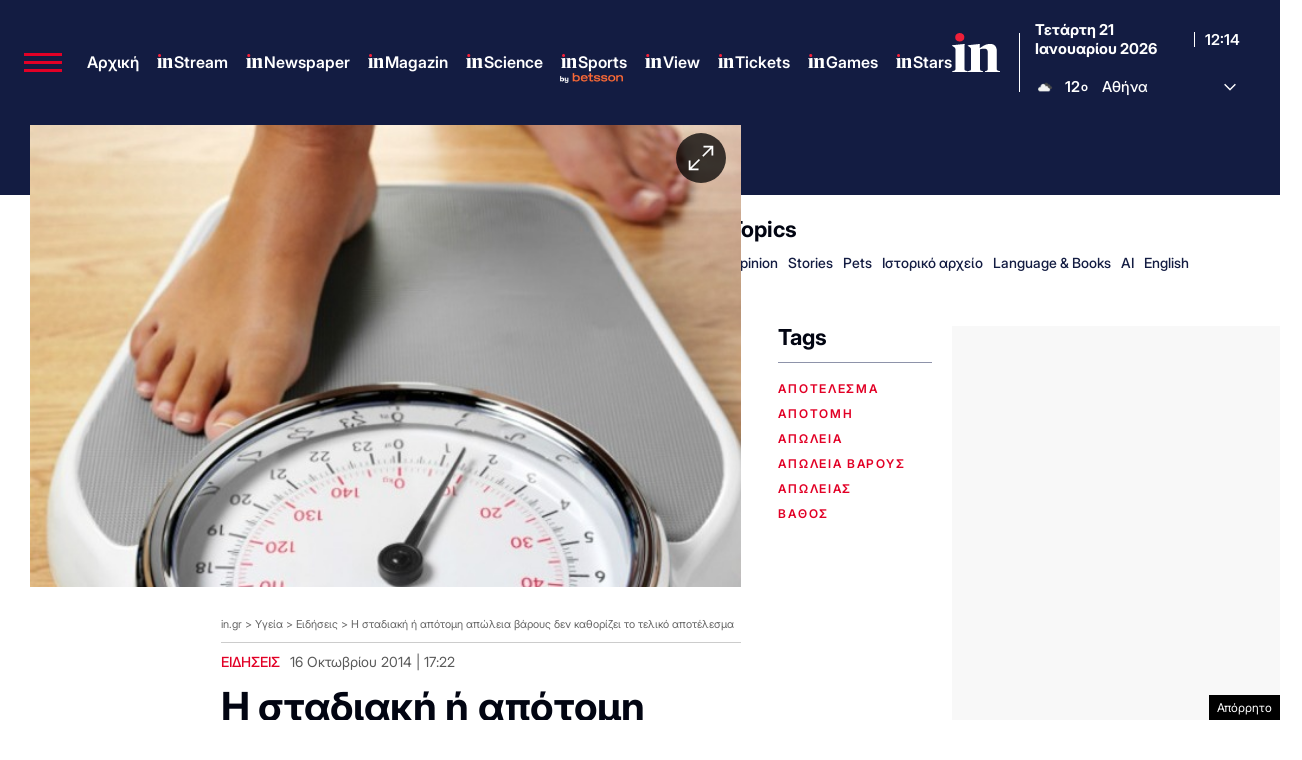

--- FILE ---
content_type: text/html; charset=UTF-8
request_url: https://www.in.gr/2014/10/16/health/health-news/i-stadiaki-i-apotomi-apwleia-baroys-den-kathorizei-to-teliko-apotelesma/
body_size: 68076
content:
<!DOCTYPE html><html lang="el"><head><meta charset="UTF-8"><title>Η σταδιακή ή απότομη απώλεια βάρους δεν καθορίζει το τελικό αποτέλεσμα | in.gr</title><meta name="viewport" content="width=device-width, initial-scale=1, viewport-fit=cover"><link rel="icon" href="https://www.in.gr/wp-content/themes/whsk_in.gr/common/imgs/icons/favicon.ico?v=1.4" type="image/x-icon" /><link rel="apple-touch-icon" sizes="180x180" href="/wp-content/themes/whsk_in.gr/common/imgs/icons/apple-icon-180x180.png"><link rel="icon" type="image/png" sizes="192x192"  href="/wp-content/themes/whsk_in.gr/common/imgs/icons/android-icon-192x192.png"><link rel="icon" type="image/png" sizes="96x96" href="/wp-content/themes/whsk_in.gr/common/imgs/icons/favicon-96x96.png"><meta name="msapplication-TileColor" content="#ffffff"><meta name="msapplication-TileImage" content="https://www.in.gr/wp-content/themes/whsk_in.gr/common/imgs/icons/ms-icon-144x144.png"><meta name="theme-color" content="#ffffff"><link rel="preconnect" href="https://www.in.gr"><link rel="preconnect" href="https://fonts.googleapis.com" crossorigin><link rel="preconnect" href="https://fonts.gstatic.com" crossorigin><link rel="preconnect" href="https://ajax.googleapis.com"><link rel="preconnect" href="https://code.jquery.com"><link rel="preconnect" href="https://www.google-analytics.com"><link rel="preconnect" href="https://securepubads.g.doubleclick.net"><link rel="preconnect" href="https://fundingchoicesmessages.google.com"><link rel="preconnect" href="https://pagead2.googlesyndication.com"><link rel="preconnect" href="https://tpc.googlesyndication.com"><link rel="preconnect" href="https://cdnjs.cloudflare.com"><link rel="preconnect" href="https://quantcast.mgr.consensu.org"><link rel="preconnect" href="https://secure.quantserve.com"><link rel="preconnect" href="https://vjs.zencdn.net"><link rel="preconnect" href="https://www.alteregomedia.org"><link rel="dns-prefetch" href="//www.in.gr"><link rel="dns-prefetch" href="//cdn.onesignal.com"><link rel="dns-prefetch" href="//static.adman.gr"><link rel="dns-prefetch" href="//code.jquery.com"><link rel="dns-prefetch" href="//cloudfront.net"><link rel="preload" as="script" href="https://code.jquery.com/jquery-3.6.3.min.js?ver=1.0"><link rel="preload" href="/wp-content/themes/whsk_in.gr/common/fonts/inter/Inter28pt-Regular.woff2" as="font" type="font/woff2" crossorigin="anonymous" /><link rel="preload" href="/wp-content/themes/whsk_in.gr/common/fonts/inter/Inter28pt-Medium.woff2" as="font" type="font/woff2" crossorigin="anonymous" /><link rel="preload" href="/wp-content/themes/whsk_in.gr/common/fonts/inter/Inter28pt-SemiBold.woff2" as="font" type="font/woff2" crossorigin="anonymous" /><link rel="preload" href="/wp-content/themes/whsk_in.gr/common/fonts/inter/Inter28pt-Bold.woff2" as="font" type="font/woff2" crossorigin="anonymous" /><link rel="preload" href="/wp-content/themes/whsk_in.gr/common/fonts/frank/FrankRuhlLibre-Black.woff2" as="font" type="font/woff2" crossorigin="anonymous" /><meta name="description" content="Η τακτική της σταδιακής απώλειας βάρους δεν υπερτερεί σε σχέση με την απότομη απώλεια, όσον αφορά το τελικό αποτέλεσμα, δηλαδή το βάρος που θα έχει κανείς σε βάθος χρόνου, σύμφωνα με αυστραλιανή έρευνα."/><link rel="canonical" href="https://www.in.gr/2014/10/16/health/health-news/i-stadiaki-i-apotomi-apwleia-baroys-den-kathorizei-to-teliko-apotelesma/" /><meta property="og:locale" content="el_GR" /><meta property="og:type" content="article" /><meta property="og:title" content="Η σταδιακή ή απότομη απώλεια βάρους δεν καθορίζει το τελικό αποτέλεσμα | in.gr" /><meta property="og:description" content="Η τακτική της σταδιακής απώλειας βάρους δεν υπερτερεί σε σχέση με την απότομη απώλεια, όσον αφορά το τελικό αποτέλεσμα, δηλαδή το βάρος που θα έχει κανείς σε βάθος χρόνου, σύμφωνα με αυστραλιανή έρευνα." /><meta property="og:url" content="https://www.in.gr/2014/10/16/health/health-news/i-stadiaki-i-apotomi-apwleia-baroys-den-kathorizei-to-teliko-apotelesma/" /><meta property="og:site_name" content="in.gr" /><meta property="article:publisher" content="https://www.facebook.com/www.in.gr/" /><meta property="article:tag" content="αποτέλεσμα" /><meta property="article:tag" content="απότομη" /><meta property="article:tag" content="απώλεια" /><meta property="article:tag" content="απώλεια βάρους" /><meta property="article:tag" content="απώλειας" /><meta property="article:tag" content="βάθος" /><meta property="article:tag" content="βάθος χρόνου" /><meta property="article:tag" content="βάρος" /><meta property="article:tag" content="βάρους" /><meta property="article:tag" content="βάρους καθορίζει τελικό" /><meta property="article:tag" content="δίαιτα" /><meta property="article:tag" content="δίαιτας" /><meta property="article:tag" content="δύο" /><meta property="article:tag" content="ένα" /><meta property="article:tag" content="καθορίζει" /><meta property="article:tag" content="καθορίζει τελικό" /><meta property="article:tag" content="κανείς" /><meta property="article:tag" content="κιλά" /><meta property="article:tag" content="μελέτη:" /><meta property="article:tag" content="ομάδας" /><meta property="article:tag" content="ρυθμός" /><meta property="article:tag" content="σταδιακή" /><meta property="article:tag" content="σταδιακή απότομη" /><meta property="article:tag" content="σταδιακή απότομη απώλεια" /><meta property="article:tag" content="σώμα" /><meta property="article:tag" content="τελικό" /><meta property="article:tag" content="υγεία" /><meta property="article:tag" content="χάσει" /><meta property="article:tag" content="χρόνος" /><meta property="article:tag" content="χρόνου" /><meta property="article:section" content="Ειδήσεις" /><meta property="article:published_time" content="2014-10-16T17:22:05+02:00" /><meta property="article:modified_time" content="2014-10-16T17:23:39+02:00" /><meta property="og:updated_time" content="2014-10-16T17:23:39+02:00" /><meta property="og:image" content="https://www.in.gr/wp-content/uploads/2023/09/ingropengraphx2.jpg" /><meta property="og:image:secure_url" content="https://www.in.gr/wp-content/uploads/2023/09/ingropengraphx2.jpg" /><meta name="twitter:card" content="summary_large_image" /><meta name="twitter:description" content="Η τακτική της σταδιακής απώλειας βάρους δεν υπερτερεί σε σχέση με την απότομη απώλεια, όσον αφορά το τελικό αποτέλεσμα, δηλαδή το βάρος που θα έχει κανείς σε βάθος χρόνου, σύμφωνα με αυστραλιανή έρευνα." /><meta name="twitter:title" content="Η σταδιακή ή απότομη απώλεια βάρους δεν καθορίζει το τελικό αποτέλεσμα | in.gr" /><meta name="twitter:site" content="@in_gr" /><meta name="twitter:image" content="https://www.in.gr/wp-content/uploads//validated_ingr/wwwroot/www.in.gr/files/1/Media/2014/10/16/18823447_pregnancy-weight-woman-obese.jpg" /><meta name="twitter:creator" content="@in_gr" /><meta name="robots" content="index, follow, max-image-preview:large, max-snippet:-1, max-video-preview:-1" /> <script type='text/javascript' src='https://code.jquery.com/jquery-3.6.3.min.js?ver=1.0'></script> <script type='text/javascript' src='https://www.in.gr/wp-content/cache/autoptimize/js/autoptimize_single_15065981497259d972918a646ab771e0.js?ver=2.0.8'></script> <link rel="alternate" type="application/json+oembed" href="https://www.in.gr/wp-json/oembed/1.0/embed?url=https%3A%2F%2Fwww.in.gr%2F2014%2F10%2F16%2Fhealth%2Fhealth-news%2Fi-stadiaki-i-apotomi-apwleia-baroys-den-kathorizei-to-teliko-apotelesma%2F" /><link rel="alternate" type="text/xml+oembed" href="https://www.in.gr/wp-json/oembed/1.0/embed?url=https%3A%2F%2Fwww.in.gr%2F2014%2F10%2F16%2Fhealth%2Fhealth-news%2Fi-stadiaki-i-apotomi-apwleia-baroys-den-kathorizei-to-teliko-apotelesma%2F&#038;format=xml" /><link fetchpriority="high" rel="preload" as="image" href="https://www.in.gr/wp-content/uploads//validated_ingr/wwwroot/www.in.gr/files/1/Media/2014/10/16/18823447_pregnancy-weight-woman-obese.jpg" /><link rel="amphtml" href="https://www.in.gr/2014/10/16/health/health-news/i-stadiaki-i-apotomi-apwleia-baroys-den-kathorizei-to-teliko-apotelesma/amp/"> <script async src="https://fundingchoicesmessages.google.com/i/pub-3451081775397713?ers=1"></script><script>(function() {function signalGooglefcPresent() {if (!window.frames['googlefcPresent']) {if (document.body) {const iframe = document.createElement('iframe'); iframe.style = 'width: 0; height: 0; border: none; z-index: -1000; left: -1000px; top: -1000px;'; iframe.style.display = 'none'; iframe.name = 'googlefcPresent'; document.body.appendChild(iframe);} else {setTimeout(signalGooglefcPresent, 0);}}}signalGooglefcPresent();})();</script> <script>(function(){'use strict';function aa(a){var b=0;return function(){return b<a.length?{done:!1,value:a[b++]}:{done:!0}}}var ba=typeof Object.defineProperties=="function"?Object.defineProperty:function(a,b,c){if(a==Array.prototype||a==Object.prototype)return a;a[b]=c.value;return a};
function ca(a){a=["object"==typeof globalThis&&globalThis,a,"object"==typeof window&&window,"object"==typeof self&&self,"object"==typeof global&&global];for(var b=0;b<a.length;++b){var c=a[b];if(c&&c.Math==Math)return c}throw Error("Cannot find global object");}var da=ca(this);function l(a,b){if(b)a:{var c=da;a=a.split(".");for(var d=0;d<a.length-1;d++){var e=a[d];if(!(e in c))break a;c=c[e]}a=a[a.length-1];d=c[a];b=b(d);b!=d&&b!=null&&ba(c,a,{configurable:!0,writable:!0,value:b})}}
function ea(a){return a.raw=a}function n(a){var b=typeof Symbol!="undefined"&&Symbol.iterator&&a[Symbol.iterator];if(b)return b.call(a);if(typeof a.length=="number")return{next:aa(a)};throw Error(String(a)+" is not an iterable or ArrayLike");}function fa(a){for(var b,c=[];!(b=a.next()).done;)c.push(b.value);return c}var ha=typeof Object.create=="function"?Object.create:function(a){function b(){}b.prototype=a;return new b},p;
if(typeof Object.setPrototypeOf=="function")p=Object.setPrototypeOf;else{var q;a:{var ja={a:!0},ka={};try{ka.__proto__=ja;q=ka.a;break a}catch(a){}q=!1}p=q?function(a,b){a.__proto__=b;if(a.__proto__!==b)throw new TypeError(a+" is not extensible");return a}:null}var la=p;
function t(a,b){a.prototype=ha(b.prototype);a.prototype.constructor=a;if(la)la(a,b);else for(var c in b)if(c!="prototype")if(Object.defineProperties){var d=Object.getOwnPropertyDescriptor(b,c);d&&Object.defineProperty(a,c,d)}else a[c]=b[c];a.A=b.prototype}function ma(){for(var a=Number(this),b=[],c=a;c<arguments.length;c++)b[c-a]=arguments[c];return b}l("Object.is",function(a){return a?a:function(b,c){return b===c?b!==0||1/b===1/c:b!==b&&c!==c}});
l("Array.prototype.includes",function(a){return a?a:function(b,c){var d=this;d instanceof String&&(d=String(d));var e=d.length;c=c||0;for(c<0&&(c=Math.max(c+e,0));c<e;c++){var f=d[c];if(f===b||Object.is(f,b))return!0}return!1}});
l("String.prototype.includes",function(a){return a?a:function(b,c){if(this==null)throw new TypeError("The 'this' value for String.prototype.includes must not be null or undefined");if(b instanceof RegExp)throw new TypeError("First argument to String.prototype.includes must not be a regular expression");return this.indexOf(b,c||0)!==-1}});l("Number.MAX_SAFE_INTEGER",function(){return 9007199254740991});
l("Number.isFinite",function(a){return a?a:function(b){return typeof b!=="number"?!1:!isNaN(b)&&b!==Infinity&&b!==-Infinity}});l("Number.isInteger",function(a){return a?a:function(b){return Number.isFinite(b)?b===Math.floor(b):!1}});l("Number.isSafeInteger",function(a){return a?a:function(b){return Number.isInteger(b)&&Math.abs(b)<=Number.MAX_SAFE_INTEGER}});
l("Math.trunc",function(a){return a?a:function(b){b=Number(b);if(isNaN(b)||b===Infinity||b===-Infinity||b===0)return b;var c=Math.floor(Math.abs(b));return b<0?-c:c}});/*

 Copyright The Closure Library Authors.
 SPDX-License-Identifier: Apache-2.0
*/
var u=this||self;function v(a,b){a:{var c=["CLOSURE_FLAGS"];for(var d=u,e=0;e<c.length;e++)if(d=d[c[e]],d==null){c=null;break a}c=d}a=c&&c[a];return a!=null?a:b}function w(a){return a};function na(a){u.setTimeout(function(){throw a;},0)};var oa=v(610401301,!1),pa=v(188588736,!0),qa=v(645172343,v(1,!0));var x,ra=u.navigator;x=ra?ra.userAgentData||null:null;function z(a){return oa?x?x.brands.some(function(b){return(b=b.brand)&&b.indexOf(a)!=-1}):!1:!1}function A(a){var b;a:{if(b=u.navigator)if(b=b.userAgent)break a;b=""}return b.indexOf(a)!=-1};function B(){return oa?!!x&&x.brands.length>0:!1}function C(){return B()?z("Chromium"):(A("Chrome")||A("CriOS"))&&!(B()?0:A("Edge"))||A("Silk")};var sa=B()?!1:A("Trident")||A("MSIE");!A("Android")||C();C();A("Safari")&&(C()||(B()?0:A("Coast"))||(B()?0:A("Opera"))||(B()?0:A("Edge"))||(B()?z("Microsoft Edge"):A("Edg/"))||B()&&z("Opera"));var ta={},D=null;var ua=typeof Uint8Array!=="undefined",va=!sa&&typeof btoa==="function";var wa;function E(){return typeof BigInt==="function"};var F=typeof Symbol==="function"&&typeof Symbol()==="symbol";function xa(a){return typeof Symbol==="function"&&typeof Symbol()==="symbol"?Symbol():a}var G=xa(),ya=xa("2ex");var za=F?function(a,b){a[G]|=b}:function(a,b){a.g!==void 0?a.g|=b:Object.defineProperties(a,{g:{value:b,configurable:!0,writable:!0,enumerable:!1}})},H=F?function(a){return a[G]|0}:function(a){return a.g|0},I=F?function(a){return a[G]}:function(a){return a.g},J=F?function(a,b){a[G]=b}:function(a,b){a.g!==void 0?a.g=b:Object.defineProperties(a,{g:{value:b,configurable:!0,writable:!0,enumerable:!1}})};function Aa(a,b){J(b,(a|0)&-14591)}function Ba(a,b){J(b,(a|34)&-14557)};var K={},Ca={};function Da(a){return!(!a||typeof a!=="object"||a.g!==Ca)}function Ea(a){return a!==null&&typeof a==="object"&&!Array.isArray(a)&&a.constructor===Object}function L(a,b,c){if(!Array.isArray(a)||a.length)return!1;var d=H(a);if(d&1)return!0;if(!(b&&(Array.isArray(b)?b.includes(c):b.has(c))))return!1;J(a,d|1);return!0};var M=0,N=0;function Fa(a){var b=a>>>0;M=b;N=(a-b)/4294967296>>>0}function Ga(a){if(a<0){Fa(-a);var b=n(Ha(M,N));a=b.next().value;b=b.next().value;M=a>>>0;N=b>>>0}else Fa(a)}function Ia(a,b){b>>>=0;a>>>=0;if(b<=2097151)var c=""+(4294967296*b+a);else E()?c=""+(BigInt(b)<<BigInt(32)|BigInt(a)):(c=(a>>>24|b<<8)&16777215,b=b>>16&65535,a=(a&16777215)+c*6777216+b*6710656,c+=b*8147497,b*=2,a>=1E7&&(c+=a/1E7>>>0,a%=1E7),c>=1E7&&(b+=c/1E7>>>0,c%=1E7),c=b+Ja(c)+Ja(a));return c}
function Ja(a){a=String(a);return"0000000".slice(a.length)+a}function Ha(a,b){b=~b;a?a=~a+1:b+=1;return[a,b]};var Ka=/^-?([1-9][0-9]*|0)(\.[0-9]+)?$/;var O;function La(a,b){O=b;a=new a(b);O=void 0;return a}
function P(a,b,c){a==null&&(a=O);O=void 0;if(a==null){var d=96;c?(a=[c],d|=512):a=[];b&&(d=d&-16760833|(b&1023)<<14)}else{if(!Array.isArray(a))throw Error("narr");d=H(a);if(d&2048)throw Error("farr");if(d&64)return a;d|=64;if(c&&(d|=512,c!==a[0]))throw Error("mid");a:{c=a;var e=c.length;if(e){var f=e-1;if(Ea(c[f])){d|=256;b=f-(+!!(d&512)-1);if(b>=1024)throw Error("pvtlmt");d=d&-16760833|(b&1023)<<14;break a}}if(b){b=Math.max(b,e-(+!!(d&512)-1));if(b>1024)throw Error("spvt");d=d&-16760833|(b&1023)<<
14}}}J(a,d);return a};function Ma(a){switch(typeof a){case "number":return isFinite(a)?a:String(a);case "boolean":return a?1:0;case "object":if(a)if(Array.isArray(a)){if(L(a,void 0,0))return}else if(ua&&a!=null&&a instanceof Uint8Array){if(va){for(var b="",c=0,d=a.length-10240;c<d;)b+=String.fromCharCode.apply(null,a.subarray(c,c+=10240));b+=String.fromCharCode.apply(null,c?a.subarray(c):a);a=btoa(b)}else{b===void 0&&(b=0);if(!D){D={};c="ABCDEFGHIJKLMNOPQRSTUVWXYZabcdefghijklmnopqrstuvwxyz0123456789".split("");d=["+/=",
"+/","-_=","-_.","-_"];for(var e=0;e<5;e++){var f=c.concat(d[e].split(""));ta[e]=f;for(var g=0;g<f.length;g++){var h=f[g];D[h]===void 0&&(D[h]=g)}}}b=ta[b];c=Array(Math.floor(a.length/3));d=b[64]||"";for(e=f=0;f<a.length-2;f+=3){var k=a[f],m=a[f+1];h=a[f+2];g=b[k>>2];k=b[(k&3)<<4|m>>4];m=b[(m&15)<<2|h>>6];h=b[h&63];c[e++]=g+k+m+h}g=0;h=d;switch(a.length-f){case 2:g=a[f+1],h=b[(g&15)<<2]||d;case 1:a=a[f],c[e]=b[a>>2]+b[(a&3)<<4|g>>4]+h+d}a=c.join("")}return a}}return a};function Na(a,b,c){a=Array.prototype.slice.call(a);var d=a.length,e=b&256?a[d-1]:void 0;d+=e?-1:0;for(b=b&512?1:0;b<d;b++)a[b]=c(a[b]);if(e){b=a[b]={};for(var f in e)Object.prototype.hasOwnProperty.call(e,f)&&(b[f]=c(e[f]))}return a}function Oa(a,b,c,d,e){if(a!=null){if(Array.isArray(a))a=L(a,void 0,0)?void 0:e&&H(a)&2?a:Pa(a,b,c,d!==void 0,e);else if(Ea(a)){var f={},g;for(g in a)Object.prototype.hasOwnProperty.call(a,g)&&(f[g]=Oa(a[g],b,c,d,e));a=f}else a=b(a,d);return a}}
function Pa(a,b,c,d,e){var f=d||c?H(a):0;d=d?!!(f&32):void 0;a=Array.prototype.slice.call(a);for(var g=0;g<a.length;g++)a[g]=Oa(a[g],b,c,d,e);c&&c(f,a);return a}function Qa(a){return a.s===K?a.toJSON():Ma(a)};function Ra(a,b,c){c=c===void 0?Ba:c;if(a!=null){if(ua&&a instanceof Uint8Array)return b?a:new Uint8Array(a);if(Array.isArray(a)){var d=H(a);if(d&2)return a;b&&(b=d===0||!!(d&32)&&!(d&64||!(d&16)));return b?(J(a,(d|34)&-12293),a):Pa(a,Ra,d&4?Ba:c,!0,!0)}a.s===K&&(c=a.h,d=I(c),a=d&2?a:La(a.constructor,Sa(c,d,!0)));return a}}function Sa(a,b,c){var d=c||b&2?Ba:Aa,e=!!(b&32);a=Na(a,b,function(f){return Ra(f,e,d)});za(a,32|(c?2:0));return a};function Ta(a,b){a=a.h;return Ua(a,I(a),b)}function Va(a,b,c,d){b=d+(+!!(b&512)-1);if(!(b<0||b>=a.length||b>=c))return a[b]}
function Ua(a,b,c,d){if(c===-1)return null;var e=b>>14&1023||536870912;if(c>=e){if(b&256)return a[a.length-1][c]}else{var f=a.length;if(d&&b&256&&(d=a[f-1][c],d!=null)){if(Va(a,b,e,c)&&ya!=null){var g;a=(g=wa)!=null?g:wa={};g=a[ya]||0;g>=4||(a[ya]=g+1,g=Error(),g.__closure__error__context__984382||(g.__closure__error__context__984382={}),g.__closure__error__context__984382.severity="incident",na(g))}return d}return Va(a,b,e,c)}}
function Wa(a,b,c,d,e){var f=b>>14&1023||536870912;if(c>=f||e&&!qa){var g=b;if(b&256)e=a[a.length-1];else{if(d==null)return;e=a[f+(+!!(b&512)-1)]={};g|=256}e[c]=d;c<f&&(a[c+(+!!(b&512)-1)]=void 0);g!==b&&J(a,g)}else a[c+(+!!(b&512)-1)]=d,b&256&&(a=a[a.length-1],c in a&&delete a[c])}
function Xa(a,b){var c=Ya;var d=d===void 0?!1:d;var e=a.h;var f=I(e),g=Ua(e,f,b,d);if(g!=null&&typeof g==="object"&&g.s===K)c=g;else if(Array.isArray(g)){var h=H(g),k=h;k===0&&(k|=f&32);k|=f&2;k!==h&&J(g,k);c=new c(g)}else c=void 0;c!==g&&c!=null&&Wa(e,f,b,c,d);e=c;if(e==null)return e;a=a.h;f=I(a);f&2||(g=e,c=g.h,h=I(c),g=h&2?La(g.constructor,Sa(c,h,!1)):g,g!==e&&(e=g,Wa(a,f,b,e,d)));return e}function Za(a,b){a=Ta(a,b);return a==null||typeof a==="string"?a:void 0}
function $a(a,b){var c=c===void 0?0:c;a=Ta(a,b);if(a!=null)if(b=typeof a,b==="number"?Number.isFinite(a):b!=="string"?0:Ka.test(a))if(typeof a==="number"){if(a=Math.trunc(a),!Number.isSafeInteger(a)){Ga(a);b=M;var d=N;if(a=d&2147483648)b=~b+1>>>0,d=~d>>>0,b==0&&(d=d+1>>>0);b=d*4294967296+(b>>>0);a=a?-b:b}}else if(b=Math.trunc(Number(a)),Number.isSafeInteger(b))a=String(b);else{if(b=a.indexOf("."),b!==-1&&(a=a.substring(0,b)),!(a[0]==="-"?a.length<20||a.length===20&&Number(a.substring(0,7))>-922337:
a.length<19||a.length===19&&Number(a.substring(0,6))<922337)){if(a.length<16)Ga(Number(a));else if(E())a=BigInt(a),M=Number(a&BigInt(4294967295))>>>0,N=Number(a>>BigInt(32)&BigInt(4294967295));else{b=+(a[0]==="-");N=M=0;d=a.length;for(var e=b,f=(d-b)%6+b;f<=d;e=f,f+=6)e=Number(a.slice(e,f)),N*=1E6,M=M*1E6+e,M>=4294967296&&(N+=Math.trunc(M/4294967296),N>>>=0,M>>>=0);b&&(b=n(Ha(M,N)),a=b.next().value,b=b.next().value,M=a,N=b)}a=M;b=N;b&2147483648?E()?a=""+(BigInt(b|0)<<BigInt(32)|BigInt(a>>>0)):(b=
n(Ha(a,b)),a=b.next().value,b=b.next().value,a="-"+Ia(a,b)):a=Ia(a,b)}}else a=void 0;return a!=null?a:c}function R(a,b){var c=c===void 0?"":c;a=Za(a,b);return a!=null?a:c};var S;function T(a,b,c){this.h=P(a,b,c)}T.prototype.toJSON=function(){return ab(this)};T.prototype.s=K;T.prototype.toString=function(){try{return S=!0,ab(this).toString()}finally{S=!1}};
function ab(a){var b=S?a.h:Pa(a.h,Qa,void 0,void 0,!1);var c=!S;var d=pa?void 0:a.constructor.v;var e=I(c?a.h:b);if(a=b.length){var f=b[a-1],g=Ea(f);g?a--:f=void 0;e=+!!(e&512)-1;var h=b;if(g){b:{var k=f;var m={};g=!1;if(k)for(var r in k)if(Object.prototype.hasOwnProperty.call(k,r))if(isNaN(+r))m[r]=k[r];else{var y=k[r];Array.isArray(y)&&(L(y,d,+r)||Da(y)&&y.size===0)&&(y=null);y==null&&(g=!0);y!=null&&(m[r]=y)}if(g){for(var Q in m)break b;m=null}else m=k}k=m==null?f!=null:m!==f}for(var ia;a>0;a--){Q=
a-1;r=h[Q];Q-=e;if(!(r==null||L(r,d,Q)||Da(r)&&r.size===0))break;ia=!0}if(h!==b||k||ia){if(!c)h=Array.prototype.slice.call(h,0,a);else if(ia||k||m)h.length=a;m&&h.push(m)}b=h}return b};function bb(a){return function(b){if(b==null||b=="")b=new a;else{b=JSON.parse(b);if(!Array.isArray(b))throw Error("dnarr");za(b,32);b=La(a,b)}return b}};function cb(a){this.h=P(a)}t(cb,T);var db=bb(cb);var U;function V(a){this.g=a}V.prototype.toString=function(){return this.g+""};var eb={};function fb(a){if(U===void 0){var b=null;var c=u.trustedTypes;if(c&&c.createPolicy){try{b=c.createPolicy("goog#html",{createHTML:w,createScript:w,createScriptURL:w})}catch(d){u.console&&u.console.error(d.message)}U=b}else U=b}a=(b=U)?b.createScriptURL(a):a;return new V(a,eb)};/*

 SPDX-License-Identifier: Apache-2.0
*/
function gb(a){var b=ma.apply(1,arguments);if(b.length===0)return fb(a[0]);for(var c=a[0],d=0;d<b.length;d++)c+=encodeURIComponent(b[d])+a[d+1];return fb(c)};function hb(a,b){a.src=b instanceof V&&b.constructor===V?b.g:"type_error:TrustedResourceUrl";var c,d;(c=(b=(d=(c=(a.ownerDocument&&a.ownerDocument.defaultView||window).document).querySelector)==null?void 0:d.call(c,"script[nonce]"))?b.nonce||b.getAttribute("nonce")||"":"")&&a.setAttribute("nonce",c)};function ib(){return Math.floor(Math.random()*2147483648).toString(36)+Math.abs(Math.floor(Math.random()*2147483648)^Date.now()).toString(36)};function jb(a,b){b=String(b);a.contentType==="application/xhtml+xml"&&(b=b.toLowerCase());return a.createElement(b)}function kb(a){this.g=a||u.document||document};function lb(a){a=a===void 0?document:a;return a.createElement("script")};function mb(a,b,c,d,e,f){try{var g=a.g,h=lb(g);h.async=!0;hb(h,b);g.head.appendChild(h);h.addEventListener("load",function(){e();d&&g.head.removeChild(h)});h.addEventListener("error",function(){c>0?mb(a,b,c-1,d,e,f):(d&&g.head.removeChild(h),f())})}catch(k){f()}};var nb=u.atob("aHR0cHM6Ly93d3cuZ3N0YXRpYy5jb20vaW1hZ2VzL2ljb25zL21hdGVyaWFsL3N5c3RlbS8xeC93YXJuaW5nX2FtYmVyXzI0ZHAucG5n"),ob=u.atob("WW91IGFyZSBzZWVpbmcgdGhpcyBtZXNzYWdlIGJlY2F1c2UgYWQgb3Igc2NyaXB0IGJsb2NraW5nIHNvZnR3YXJlIGlzIGludGVyZmVyaW5nIHdpdGggdGhpcyBwYWdlLg=="),pb=u.atob("RGlzYWJsZSBhbnkgYWQgb3Igc2NyaXB0IGJsb2NraW5nIHNvZnR3YXJlLCB0aGVuIHJlbG9hZCB0aGlzIHBhZ2Uu");function qb(a,b,c){this.i=a;this.u=b;this.o=c;this.g=null;this.j=[];this.m=!1;this.l=new kb(this.i)}
function rb(a){if(a.i.body&&!a.m){var b=function(){sb(a);u.setTimeout(function(){tb(a,3)},50)};mb(a.l,a.u,2,!0,function(){u[a.o]||b()},b);a.m=!0}}
function sb(a){for(var b=W(1,5),c=0;c<b;c++){var d=X(a);a.i.body.appendChild(d);a.j.push(d)}b=X(a);b.style.bottom="0";b.style.left="0";b.style.position="fixed";b.style.width=W(100,110).toString()+"%";b.style.zIndex=W(2147483544,2147483644).toString();b.style.backgroundColor=ub(249,259,242,252,219,229);b.style.boxShadow="0 0 12px #888";b.style.color=ub(0,10,0,10,0,10);b.style.display="flex";b.style.justifyContent="center";b.style.fontFamily="Roboto, Arial";c=X(a);c.style.width=W(80,85).toString()+
"%";c.style.maxWidth=W(750,775).toString()+"px";c.style.margin="24px";c.style.display="flex";c.style.alignItems="flex-start";c.style.justifyContent="center";d=jb(a.l.g,"IMG");d.className=ib();d.src=nb;d.alt="Warning icon";d.style.height="24px";d.style.width="24px";d.style.paddingRight="16px";var e=X(a),f=X(a);f.style.fontWeight="bold";f.textContent=ob;var g=X(a);g.textContent=pb;Y(a,e,f);Y(a,e,g);Y(a,c,d);Y(a,c,e);Y(a,b,c);a.g=b;a.i.body.appendChild(a.g);b=W(1,5);for(c=0;c<b;c++)d=X(a),a.i.body.appendChild(d),
a.j.push(d)}function Y(a,b,c){for(var d=W(1,5),e=0;e<d;e++){var f=X(a);b.appendChild(f)}b.appendChild(c);c=W(1,5);for(d=0;d<c;d++)e=X(a),b.appendChild(e)}function W(a,b){return Math.floor(a+Math.random()*(b-a))}function ub(a,b,c,d,e,f){return"rgb("+W(Math.max(a,0),Math.min(b,255)).toString()+","+W(Math.max(c,0),Math.min(d,255)).toString()+","+W(Math.max(e,0),Math.min(f,255)).toString()+")"}function X(a){a=jb(a.l.g,"DIV");a.className=ib();return a}
function tb(a,b){b<=0||a.g!=null&&a.g.offsetHeight!==0&&a.g.offsetWidth!==0||(vb(a),sb(a),u.setTimeout(function(){tb(a,b-1)},50))}function vb(a){for(var b=n(a.j),c=b.next();!c.done;c=b.next())(c=c.value)&&c.parentNode&&c.parentNode.removeChild(c);a.j=[];(b=a.g)&&b.parentNode&&b.parentNode.removeChild(b);a.g=null};function wb(a,b,c,d,e){function f(k){document.body?g(document.body):k>0?u.setTimeout(function(){f(k-1)},e):b()}function g(k){k.appendChild(h);u.setTimeout(function(){h?(h.offsetHeight!==0&&h.offsetWidth!==0?b():a(),h.parentNode&&h.parentNode.removeChild(h)):a()},d)}var h=xb(c);f(3)}function xb(a){var b=document.createElement("div");b.className=a;b.style.width="1px";b.style.height="1px";b.style.position="absolute";b.style.left="-10000px";b.style.top="-10000px";b.style.zIndex="-10000";return b};function Ya(a){this.h=P(a)}t(Ya,T);function yb(a){this.h=P(a)}t(yb,T);var zb=bb(yb);function Ab(a){if(!a)return null;a=Za(a,4);var b;a===null||a===void 0?b=null:b=fb(a);return b};var Bb=ea([""]),Cb=ea([""]);function Db(a,b){this.m=a;this.o=new kb(a.document);this.g=b;this.j=R(this.g,1);this.u=Ab(Xa(this.g,2))||gb(Bb);this.i=!1;b=Ab(Xa(this.g,13))||gb(Cb);this.l=new qb(a.document,b,R(this.g,12))}Db.prototype.start=function(){Eb(this)};
function Eb(a){Fb(a);mb(a.o,a.u,3,!1,function(){a:{var b=a.j;var c=u.btoa(b);if(c=u[c]){try{var d=db(u.atob(c))}catch(e){b=!1;break a}b=b===Za(d,1)}else b=!1}b?Z(a,R(a.g,14)):(Z(a,R(a.g,8)),rb(a.l))},function(){wb(function(){Z(a,R(a.g,7));rb(a.l)},function(){return Z(a,R(a.g,6))},R(a.g,9),$a(a.g,10),$a(a.g,11))})}function Z(a,b){a.i||(a.i=!0,a=new a.m.XMLHttpRequest,a.open("GET",b,!0),a.send())}function Fb(a){var b=u.btoa(a.j);a.m[b]&&Z(a,R(a.g,5))};(function(a,b){u[a]=function(){var c=ma.apply(0,arguments);u[a]=function(){};b.call.apply(b,[null].concat(c instanceof Array?c:fa(n(c))))}})("__h82AlnkH6D91__",function(a){typeof window.atob==="function"&&(new Db(window,zb(window.atob(a)))).start()});}).call(this);

window.__h82AlnkH6D91__("[base64]/[base64]/[base64]/[base64]");</script>  <script async src="https://www.googletagmanager.com/gtag/js?id=G-DEMBT02RYF"></script> <script>window.dataLayer = window.dataLayer || [];
  function gtag(){dataLayer.push(arguments);}
  gtag('js', new Date());

  gtag('config', 'G-DEMBT02RYF'); // ORIGIN CODE</script> <script async src="https://www.googletagmanager.com/gtag/js?id=AW-17102137273"></script> <script>window.dataLayer = window.dataLayer || [];
  function gtag(){dataLayer.push(arguments);}
  gtag('js', new Date());

  gtag('config', 'AW-17102137273');</script> <script>!function (n) { "use strict"; function d(n, t) { var r = (65535 & n) + (65535 & t); return (n >> 16) + (t >> 16) + (r >> 16) << 16 | 65535 & r } function f(n, t, r, e, o, u) { return d((u = d(d(t, n), d(e, u))) << o | u >>> 32 - o, r) } function l(n, t, r, e, o, u, c) { return f(t & r | ~t & e, n, t, o, u, c) } function g(n, t, r, e, o, u, c) { return f(t & e | r & ~e, n, t, o, u, c) } function v(n, t, r, e, o, u, c) { return f(t ^ r ^ e, n, t, o, u, c) } function m(n, t, r, e, o, u, c) { return f(r ^ (t | ~e), n, t, o, u, c) } function c(n, t) { var r, e, o, u; n[t >> 5] |= 128 << t % 32, n[14 + (t + 64 >>> 9 << 4)] = t; for (var c = 1732584193, f = -271733879, i = -1732584194, a = 271733878, h = 0; h < n.length; h += 16)c = l(r = c, e = f, o = i, u = a, n[h], 7, -680876936), a = l(a, c, f, i, n[h + 1], 12, -389564586), i = l(i, a, c, f, n[h + 2], 17, 606105819), f = l(f, i, a, c, n[h + 3], 22, -1044525330), c = l(c, f, i, a, n[h + 4], 7, -176418897), a = l(a, c, f, i, n[h + 5], 12, 1200080426), i = l(i, a, c, f, n[h + 6], 17, -1473231341), f = l(f, i, a, c, n[h + 7], 22, -45705983), c = l(c, f, i, a, n[h + 8], 7, 1770035416), a = l(a, c, f, i, n[h + 9], 12, -1958414417), i = l(i, a, c, f, n[h + 10], 17, -42063), f = l(f, i, a, c, n[h + 11], 22, -1990404162), c = l(c, f, i, a, n[h + 12], 7, 1804603682), a = l(a, c, f, i, n[h + 13], 12, -40341101), i = l(i, a, c, f, n[h + 14], 17, -1502002290), c = g(c, f = l(f, i, a, c, n[h + 15], 22, 1236535329), i, a, n[h + 1], 5, -165796510), a = g(a, c, f, i, n[h + 6], 9, -1069501632), i = g(i, a, c, f, n[h + 11], 14, 643717713), f = g(f, i, a, c, n[h], 20, -373897302), c = g(c, f, i, a, n[h + 5], 5, -701558691), a = g(a, c, f, i, n[h + 10], 9, 38016083), i = g(i, a, c, f, n[h + 15], 14, -660478335), f = g(f, i, a, c, n[h + 4], 20, -405537848), c = g(c, f, i, a, n[h + 9], 5, 568446438), a = g(a, c, f, i, n[h + 14], 9, -1019803690), i = g(i, a, c, f, n[h + 3], 14, -187363961), f = g(f, i, a, c, n[h + 8], 20, 1163531501), c = g(c, f, i, a, n[h + 13], 5, -1444681467), a = g(a, c, f, i, n[h + 2], 9, -51403784), i = g(i, a, c, f, n[h + 7], 14, 1735328473), c = v(c, f = g(f, i, a, c, n[h + 12], 20, -1926607734), i, a, n[h + 5], 4, -378558), a = v(a, c, f, i, n[h + 8], 11, -2022574463), i = v(i, a, c, f, n[h + 11], 16, 1839030562), f = v(f, i, a, c, n[h + 14], 23, -35309556), c = v(c, f, i, a, n[h + 1], 4, -1530992060), a = v(a, c, f, i, n[h + 4], 11, 1272893353), i = v(i, a, c, f, n[h + 7], 16, -155497632), f = v(f, i, a, c, n[h + 10], 23, -1094730640), c = v(c, f, i, a, n[h + 13], 4, 681279174), a = v(a, c, f, i, n[h], 11, -358537222), i = v(i, a, c, f, n[h + 3], 16, -722521979), f = v(f, i, a, c, n[h + 6], 23, 76029189), c = v(c, f, i, a, n[h + 9], 4, -640364487), a = v(a, c, f, i, n[h + 12], 11, -421815835), i = v(i, a, c, f, n[h + 15], 16, 530742520), c = m(c, f = v(f, i, a, c, n[h + 2], 23, -995338651), i, a, n[h], 6, -198630844), a = m(a, c, f, i, n[h + 7], 10, 1126891415), i = m(i, a, c, f, n[h + 14], 15, -1416354905), f = m(f, i, a, c, n[h + 5], 21, -57434055), c = m(c, f, i, a, n[h + 12], 6, 1700485571), a = m(a, c, f, i, n[h + 3], 10, -1894986606), i = m(i, a, c, f, n[h + 10], 15, -1051523), f = m(f, i, a, c, n[h + 1], 21, -2054922799), c = m(c, f, i, a, n[h + 8], 6, 1873313359), a = m(a, c, f, i, n[h + 15], 10, -30611744), i = m(i, a, c, f, n[h + 6], 15, -1560198380), f = m(f, i, a, c, n[h + 13], 21, 1309151649), c = m(c, f, i, a, n[h + 4], 6, -145523070), a = m(a, c, f, i, n[h + 11], 10, -1120210379), i = m(i, a, c, f, n[h + 2], 15, 718787259), f = m(f, i, a, c, n[h + 9], 21, -343485551), c = d(c, r), f = d(f, e), i = d(i, o), a = d(a, u); return [c, f, i, a] } function i(n) { for (var t = "", r = 32 * n.length, e = 0; e < r; e += 8)t += String.fromCharCode(n[e >> 5] >>> e % 32 & 255); return t } function a(n) { var t = []; for (t[(n.length >> 2) - 1] = void 0, e = 0; e < t.length; e += 1)t[e] = 0; for (var r = 8 * n.length, e = 0; e < r; e += 8)t[e >> 5] |= (255 & n.charCodeAt(e / 8)) << e % 32; return t } function e(n) { for (var t, r = "0123456789abcdef", e = "", o = 0; o < n.length; o += 1)t = n.charCodeAt(o), e += r.charAt(t >>> 4 & 15) + r.charAt(15 & t); return e } function r(n) { return unescape(encodeURIComponent(n)) } function o(n) { return i(c(a(n = r(n)), 8 * n.length)) } function u(n, t) { return function (n, t) { var r, e = a(n), o = [], u = []; for (o[15] = u[15] = void 0, 16 < e.length && (e = c(e, 8 * n.length)), r = 0; r < 16; r += 1)o[r] = 909522486 ^ e[r], u[r] = 1549556828 ^ e[r]; return t = c(o.concat(a(t)), 512 + 8 * t.length), i(c(u.concat(t), 640)) }(r(n), r(t)) } function t(n, t, r) { return t ? r ? u(t, n) : e(u(t, n)) : r ? o(n) : e(o(n)) } "function" == typeof define && define.amd ? define(function () { return t }) : "object" == typeof module && module.exports ? module.exports = t : n.md5 = t }(this);
//# sourceMappingURL=md5.min.js.map

function uuidv4() {
    return ([1e7] + -1e3 + -4e3 + -8e3 + -1e11).replace(/[018]/g, c =>
        (c ^ crypto.getRandomValues(new Uint8Array(1))[0] & 15 >> c / 4).toString(16)
    );
}

function setPPIDCookie() {
    document.cookie = "_ppid=" + md5(uuidv4()) + ";path=/";
}

function clearPPIDCookie() {
    document.cookie = "_ppid=;path=/;expires=Thu, 01 Jan 1970 00:00:01 GMT";
}

function getPPIDCookie() {
    let name = "_ppid=";
    let ca = document.cookie.split(';');
    for (let i = 0; i < ca.length; i++) {
        let c = ca[i].trim();
        if (c.indexOf(name) == 0) {
            return c.substring(name.length, c.length);
        }
    }
    return "";
}

function quantcastTrackEvent(eventName) {
    let ppid = getPPIDCookie();
    if (ppid === "") {
        setPPIDCookie();
    }
    if (typeof __qc !== 'undefined') {
        __qc.event({
            type: 'custom',
            eventType: eventName
        });
    }
}

// Wait for TCF API to load
let tcfCheckInterval = setInterval(() => {
    if (typeof window.__tcfapi !== 'undefined') {
        clearInterval(tcfCheckInterval); // Stop checking once __tcfapi is available

        window.__tcfapi('addEventListener', 2, function(tcData, success) {
            if (success && (tcData.eventStatus === 'useractioncomplete' || tcData.eventStatus === 'tcloaded')) {
                const hasPurposeOneConsent = tcData.purpose.consents['1']; // Purpose 1: Storage & Access
                
                if (hasPurposeOneConsent) {
                    console.log("Consent given for Purpose 1 - Setting PPID");
                    quantcastTrackEvent('Personalized Ad Consent Given');
                } else {
                    console.log("No consent for Purpose 1 - Clearing PPID");
                    clearPPIDCookie();
                }
            }
        });
    }
}, 500); // Check every 500ms

// Stop checking after 5 seconds
setTimeout(() => clearInterval(tcfCheckInterval), 5000);</script>  <script>window.skinSize = 'small';
    var w = window.innerWidth || document.documentElement.clientWidth || document.body.clientWidth;
    if (w > 1000) {
        window.skinSize = 'large';
    }
    if (w <= 668) {
        var platform = 'mobile';
    } else {
        var platform = 'desktop';
    }

    // function display320() {
    //     googletag.cmd.push(function() {
    //         googletag.display('320x50_bottom')
    //     });
    //     display320 = function() {}
    // }   

    
    function ways() {
        const f = $(".das-mmiddle");
        const d = $("#das-mmiddle-wp");
        var waypoint = new Waypoint({
            element: d[0],
            handler: function(n) {
                "up" === n ? f.addClass('ups') : "down" === n && f.removeClass('ups');
            },
            offset: function() {
                return window.innerHeight
            }
        })
    }

    function displaym2() {
        googletag.cmd.push(function() {
        googletag.display('300x250_m2');
        });
        displaym2 = function() {}; // overwrite so it only runs once
    }
    function lazym2() {
        var d = $("#300x250_m2");
        if (d.length) {
        new Waypoint({
        element: d[0],
        handler: function() {
        displaym2();
        },
        offset: function() {
        return window.innerHeight + 50;
        }
        });
        }
    }

//     function ways1() {
//     //    d = $("#320x50_bottom");
//     //    d = $("#textlink_1");
//         d = $("#das-bottom");
//        var waypoint = new Waypoint({
//            element: d[0],
//            handler: function(n) {
//                display320()
//            },
//            offset: function() {
//                return window.innerHeight
//            }
//        })
//    }
// $(document).ready(function () {ways1();})</script> <script>function loadAdScript() {
    var script = document.createElement('script');
    script.src = 'https://securepubads.g.doubleclick.net/tag/js/gpt.js';
    script.async = true;
    document.head.appendChild(script);
  }

  if ('requestIdleCallback' in window) {
    requestIdleCallback(loadAdScript);
  } else {
    // Fallback if requestIdleCallback isn't supported
    window.addEventListener('load', function () {
      setTimeout(loadAdScript, 500); // 0.56 seconds delay
    });
  }</script> <script>var googletag = googletag || {};
    googletag.cmd = googletag.cmd || [];</script> <script defer src="https://www.alteregomedia.org/files/js/gtags.js?v=1"></script> <script>var plink = "https://www.in.gr/2014/10/16/health/health-news/i-stadiaki-i-apotomi-apwleia-baroys-den-kathorizei-to-teliko-apotelesma";
            var title = 'Η σταδιακή ή απότομη απώλεια βάρους δεν καθορίζει το τελικό αποτέλεσμα';
    var summary = 'Η τακτική της σταδιακής απώλειας βάρους δεν υπερτερεί σε σχέση με την απότομη απώλεια, όσον αφορά το τελικό αποτέλεσμα, δηλαδή το βάρος που θα έχει κανείς σε βάθος χρόνου, σύμφωνα με αυστραλιανή έρευνα.';
        var text = 'Η τακτική της σταδιακής απώλειας βάρους δεν υπερτερεί σε σχέση με την απότομη απώλεια, όσον αφορά το τελικό αποτέλεσμα, δηλαδή το βάρος που θα έχει κανείς σε βάθος χρόνου, σύμφωνα με αυστραλιανή έρευνα. Η κλινική μελέτη για πρώτη φορά συνέκρινε άμεσα τις δύο εναλλακτικές μεθόδους δίαιτας και συμπέρανε ότι, μετά από τρία χρόνια, και στις δύο περιπτώσεις ένα άτομο θα έχει ξανακερδίσει περίπου τα ίδια πάνω κάτω κιλά ή, αντίστροφα, θα έχει χάσει λίγο πολύ το ίδιο βάρος. Όμως, βραχυπρόθεσμα, η γρήγορη μέθοδος είναι σαφώς πιο αποτελεσματική για την απώλεια κιλών και όχι το αντίθετο, όπως θεωρείτο μέχρι σήμερα. Εξάλλου, όσοι χάνουν απότομα κιλά, σύμφωνα με τη νέα μελέτη, είναι πιο ικανοί να τηρήσουν τη δίαιτά τους – ίσως επειδή είναι πιο αποφασισμένοι και ενθαρρύνονται που βλέπουν τόσο γρήγορο αποτέλεσμα. Από την άλλη, τα προγράμματα βραδείας απώλειας κιλών κουράζουν πιο εύκολα έναν άνθρωπο, γι’ αυτό εμφανίζουν μεγαλύτερα ποσοστά εγκατάλειψης στην πορεία του χρόνου.googletag.cmd.push(function() { googletag.display("300x250_m1"); });googletag.cmd.push(function() {googletag.display("300x250_middle_1")}) Οι ερευνητές, με επικεφαλής τον καθηγητή Ιατρικής του Πανεπιστημίου της Μελβούρνης, Τζόζεφ Προϊέτο, που έκαναν τη σχετική δημοσίευση στο επιστημονικό έντυπο Lancet Diabetes and Endοcrinology, μελέτησαν 200 παχύσαρκους ενηλίκους (με Δείκτη Μάζας Σώματος 30 έως 45), οι οποίοι χωρίστηκαν τυχαία σε δύο ομάδες: η μία ακολούθησε ένα ταχύρυθμο πρόγραμμα δίαιτας διάρκειας 12 εβδομάδων (με κατανάλωση μόλις 450 έως 800 θερμίδων την ημέρα), ενώ η δεύτερη ομάδα ακολούθησε ένα πιο αργό πρόγραμμα δίαιτας διάρκειας 36 εβδομάδων με περισσότερες θερμίδες καθημερινά (1.500 έως 2.000). Όσοι -από οποιαδήποτε ομάδα- έχασαν τουλάχιστον το 12,5% του αρχικού βάρους τους, τέθηκαν στη συνέχεια σε ήπια δίαιτα συντήρησης επί τρία χρόνια. Τα άτομα της πρώτης ομάδας (με την απότομη δίαιτα) ήταν πιθανότερο να περάσουν αυτό το όριο. Το 81% των μελών της ομάδας ταχύρρυθμης δίαιτας έχασαν πάνω από το 12,5% του βάρους τους, έναντι μόνο του 50% της δεύτερης ομάδας που έκανε πιο σταδιακή δίαιτα.googletag.cmd.push(function() { googletag.display("300x250_middle_2"); }); Όμως, αυτό το αρχικό πλεονέκτημα της πρώτης ομάδας εξανεμίστηκε σε βάθος χρόνου. Τα μέλη και των δύο ομάδων -ανεξάρτητα αν είχαν κάνει απότομη ή σταδιακή δίαιτα- μετά από μια τριετία είχαν ξαναπάρει το 71% περίπου του βάρους που είχαν χάσει με την αρχική δίαιτά τους.document.addEventListener("DOMContentLoaded", function () {lazym2();}); Σε όλο τον κόσμο οι ειδικοί τείνουν να συνιστούν τη σταδιακή και όχι τη δραστική απώλεια βάρους και ένας λόγος γι’ αυτό είναι ότι, όπως πιστεύεται, αν χάσει κανείς πολύ γρήγορα βάρος, τότε θα το ξαναβάλει και πιο εύκολα με το πέρασμα του χρόνου. Όμως η νέα μελέτη δείχνει ότι αυτό δεν συμβαίνει στην πραγματικότητα. «Η μελέτη δείχνει ότι, όσον αφορά την απώλεια βάρους, μια αργή και σταδιακή προσέγγιση δεν εξασφαλίζει τη νίκη στην κούρσα και ο μύθος ότι η ταχεία απώλεια βάρους σχετίζεται και με ταχεία επαναπρόσληψη των χαμένων κιλών, δεν είναι πιο αληθινή από τα παραμύθια του Αισώπου», σχολιάζουν οι αμερικανοί ερευνητές Κόρμπι Μάρτιν και Κισόρ Γκάντε. Σε κάθε περίπτωση, οι ειδικοί συμφωνούν ότι η μεγάλη πρόκληση δεν είναι να χάσει κανείς κιλά σε πρώτη φάση, αλλά να καταφέρει να διατηρήσει το μειωμένο βάρος του σε βάθος χρόνου. health.in.gr,ΑΠΕ-ΜΠΕ';
        var tags = 'αποτέλεσμα απότομη απώλεια απώλεια βάρους απώλειας βάθος βάθος χρόνου βάρος βάρους βάρους καθορίζει τελικό δίαιτα δίαιτας δύο ένα καθορίζει καθορίζει τελικό κανείς κιλά μελέτη: ομάδας ρυθμός σταδιακή σταδιακή απότομη σταδιακή απότομη απώλεια σώμα τελικό υγεία χάσει χρόνος χρόνου';
            try {setas()} catch (e) {var lineitemids = ''; var adserver = ''}
    googletag.cmd.push(function() {
        var mtoph=50;
        var header_mapping = googletag.sizeMapping().addSize([0, 0], []).addSize([670, 200], [[1000,250],[970, 250], [970, 90], [728, 90]]).build();
        var right_mapping = googletag.sizeMapping().addSize([0, 0], []).addSize([875, 200], [[300, 250], [300, 450], [300, 600]]).build();
        var over_mapping = googletag.sizeMapping().addSize([0, 0], []).addSize([669, 200], [1, 1]).build();
        var textlink_mapping = googletag.sizeMapping().addSize([0, 0], []).addSize([600, 200], ['fluid',[520, 40],[300, 250]]).build();
        var mapping_320 = googletag.sizeMapping().addSize([0, 0], [1, 1]).addSize([668, 0], []).build();
        var middle_mapping = googletag.sizeMapping().addSize([0, 0], []).addSize([300, 250], [[300, 250]]).addSize([300, 500], [[300, 600], [300, 250]]).addSize([668, 0], []).build();
        var bottom_mapping = googletag.sizeMapping().addSize([0, 0], []).addSize([300, 250], ['fluid',[320, 50], [300, 250], [300, 450]]).addSize([300, 500], ['fluid',[320, 50], [300, 250], [300, 450], [300, 600]]).addSize([668, 0], []).build();
        var bottom_mapping_new = googletag.sizeMapping().addSize([0, 0], [320, 50]).addSize([670, 200], []).build();
        googletag.defineSlot('/28509845/in_group/in_inside_mobile_bottom_anchor', [320, 50], '320x50_bottom_sticky').defineSizeMapping(bottom_mapping_new).addService(googletag.pubads());
        googletag.defineSlot('/28509845/in_group/in_Inside_320x50_top', [1, 1], '320x50_top').defineSizeMapping(mapping_320).addService(googletag.pubads());
        googletag.defineSlot('/28509845/in_group/in_Mobile_300x250_middle', [[300, 600], [300, 250]], '300x250_middle_1').defineSizeMapping(middle_mapping).addService(googletag.pubads());
        googletag.defineSlot('/28509845/in_group/in_Mobile_300x250_middle_2', [[300, 250], [300, 600]], '300x250_middle_2').defineSizeMapping(middle_mapping).addService(googletag.pubads());      
        googletag.defineSlot('/28509845/in_group/in_Mobile_300x250_middle_3', [[300, 250], [300, 600]], '300x250_middle_3').defineSizeMapping(middle_mapping).addService(googletag.pubads());
        googletag.defineSlot('/28509845/in_group/in_Inside_320x50_bottom', [[320, 50], [300, 250], 'fluid', [300, 450], [300, 600]], '320x50_bottom').defineSizeMapping(bottom_mapping).addService(googletag.pubads());
        googletag.defineSlot('/28509845/in_group/in_1x1_over', [1, 1], '1x1_over').defineSizeMapping(over_mapping).addService(googletag.pubads());
        var islot = googletag.defineOutOfPageSlot('/28509845/in_group/in_interstitial', googletag.enums.OutOfPageFormat.INTERSTITIAL);
        if (islot) {islot.addService(googletag.pubads());}        
        // googletag.defineSlot('/28509845/in_group/in_inside_970x90_top', [[970, 250], [970, 90], [728, 90], [1000, 250]], '970x90_top').defineSizeMapping(header_mapping).addService(googletag.pubads());
                googletag.defineSlot('/28509845/in_group/in_inside_300x250_r1', [[300, 250], [300, 450], [300, 600]], '300x250_r1').defineSizeMapping(right_mapping).addService(googletag.pubads());
                        googletag.defineSlot('/28509845/in_group/in_inside_300x250_r2', [[300, 250], [300, 450], [300, 600]], '300x250_r2').defineSizeMapping(right_mapping).addService(googletag.pubads());
        googletag.defineSlot('/28509845/in_group/in_inside_300x250_r3', [[300, 250], [300, 450], [300, 600]], '300x250_r3').defineSizeMapping(right_mapping).addService(googletag.pubads());
        googletag.defineSlot('/28509845/in_group/in_inside_300x250_m1', ['fluid',[300, 250], [520, 40]], '300x250_m1').defineSizeMapping(textlink_mapping).addService(googletag.pubads());
        googletag.defineSlot('/28509845/in_group/in_inside_300x250_m2', ['fluid',[300, 250], [520, 40]], '300x250_m2').defineSizeMapping(textlink_mapping).addService(googletag.pubads());
        googletag.defineSlot('/28509845/in_group/in_inside_textlink_1', [[300, 450], 'fluid', [300, 250], [520, 40]], 'textlink_1').defineSizeMapping(textlink_mapping).addService(googletag.pubads());
                googletag.pubads().setTargeting('AdServer', adserver);
                googletag.pubads().setTargeting('Item_Id', '2472273');
                        googletag.pubads().setTargeting('Category', 'health');
              
                googletag.pubads().setTargeting('SubCategory', 'health-news');
                        googletag.pubads().setTargeting('Tags', ['αποτέλεσμα','απότομη','απώλεια','απώλεια βάρους','απώλειας','βάθος','βάθος χρόνου','βάρος','βάρους','βάρους καθορίζει τελικό','δίαιτα','δίαιτας','δύο','ένα','καθορίζει','καθορίζει τελικό','κανείς','κιλά','μελέτη:','ομάδας','ρυθμός','σταδιακή','σταδιακή απότομη','σταδιακή απότομη απώλεια','σώμα','τελικό','υγεία','χάσει','χρόνος','χρόνου']);
                googletag.pubads().setTargeting('Skin', skinSize);
        googletag.pubads().setTargeting('Platform', platform);
                        googletag.pubads().setTargeting('Length', 'medium');
      
        
        // googletag.pubads().collapseEmptyDivs(true);

        googletag.pubads().enableVideoAds();
        googletag.pubads().addEventListener('slotRenderEnded', function(event) {
//         if(event.slot.getSlotElementId() === '1x1_out' && !event.isEmpty && event.size[0] < 2000 && event.size[0] >= 1200){ document.querySelector('body').classList.add('fxskin', 'skind'); }
//         if(event.slot.getSlotElementId() === '1x1_out' && !event.isEmpty && event.size[0] === 2000){ document.querySelector('body').classList.add('fxskinb', 'skind'); }
        // if (event.slot.getSlotElementId() === '300x250_middle') {ways();}
        if (event.slot.getSlotElementId() === '320x50_bottom_sticky') {if (!event.isEmpty) {$(".googlefc").css({ "left": "0", "right": "auto" })}};
        if(event.slot.getSlotElementId() === '320x50_top' && !event.isEmpty && event.size[1] >= 51 ){mtoph=100}
        if (event.slot.getSlotElementId() === '300x250_r1' || event.slot.getSlotElementId() === '300x250_middle_1' || event.slot.getSlotElementId() === '300x250_middle_home') 
        {if (!event.isEmpty && lineitemids.includes(event.lineItemId, 0) || !event.isEmpty && orderids.includes(event.campaignId, 0)) {pgm300();}};
        // if (event.slot.getSlotElementId() === '300x250_middle_home_2') {if (!event.isEmpty && lineitemids.includes(event.lineItemId, 0) || !event.isEmpty && orderids.includes(event.campaignId, 0)) {pgm300a("300x250_middle_home_2");}};
        if (event.slot.getSlotElementId() === '300x250_middle_2') {if (!event.isEmpty && lineitemids.includes(event.lineItemId, 0) || !event.isEmpty && orderids.includes(event.campaignId, 0)) {pgm300a("300x250_middle_2");}};
        if (event.slot.getSlotElementId() === '300x250_middle_3') {if (!event.isEmpty && lineitemids.includes(event.lineItemId, 0) || !event.isEmpty && orderids.includes(event.campaignId, 0)) {pgm300a("300x250_middle_3");}};
        if (event.slot.getSlotElementId() === '320x50_bottom') {if (!event.isEmpty && lineitemids.includes(event.lineItemId, 0) || !event.isEmpty && orderids.includes(event.campaignId, 0)) {pgm300a("320x50_bottom");}};
        if (event.slot.getSlotElementId() === '320x50_bottom_2') {if (!event.isEmpty && lineitemids.includes(event.lineItemId, 0) || !event.isEmpty && orderids.includes(event.campaignId, 0)) {pgm300a("320x50_bottom_2");}};        
        if (event.slot.getSlotElementId() === '320x50_top')  {if (!event.isEmpty && mlineitemids.includes(event.lineItemId, 0) || !event.isEmpty && morderids.includes(event.campaignId, 0)) {pgm320(mtoph);}}
        // if (event.slot.getSlotElementId() === '970x90_top')  {if (!event.isEmpty && xlineitemids.includes(event.lineItemId, 0) || !event.isEmpty && xorderids.includes(event.campaignId, 0)) {pgm970();}}
      
        // if(event.slot.getSlotElementId() === "970x90_top" && !event.isEmpty) {
        //   const dasplaceholder =  document.querySelector('.wrap-das-placeholder');
        //   const promoted__articles = document.querySelector('#promoted__articles');
        //   dasplaceholder.style.backgroundColor = '#F3F3F3';
        // //   promoted__articles.style.display = 'none';
        // //   dasplaceholder.style.paddingTop = '30px';
        // //   dasplaceholder.style.paddingBottom = '30px';
        // }
          
        });
      
        googletag.pubads().setCentering(true);
        var ppid = getPPIDCookie();
        if (ppid != "") {
            googletag.pubads().setPublisherProvidedId(ppid);
        }
        googletag.enableServices();
        googletag.display(islot);
    });

    var invideoslot = '/28509845/in_group/in_640vast';
    var randomNumber=Math.floor(10000000000 + Math.random() * 90000000000);
        var optionsString = 'Category=health&SubCategory=health-news&Item_Id=2472273&Tags=αποτέλεσμα,απότομη,απώλεια,απώλεια βάρους,απώλειας,βάθος,βάθος χρόνου,βάρος,βάρους,βάρους καθορίζει τελικό,δίαιτα,δίαιτας,δύο,ένα,καθορίζει,καθορίζει τελικό,κανείς,κιλά,μελέτη:,ομάδας,ρυθμός,σταδιακή,σταδιακή απότομη,σταδιακή απότομη απώλεια,σώμα,τελικό,υγεία,χάσει,χρόνος,χρόνου&Length=medium&Skin=' + skinSize + '&Platform=' + platform+ '&AdServer=' + adserver;
    var optionsUri = 'https://pubads.g.doubleclick.net/gampad/ads?sz=640x480%7C400x300&ad_type=audio_video&iu='+ invideoslot+'&impl=s&gdfp_req=1&vpmute=1&plcmt=2&vpos=preroll&env=vp&output=vast&unviewed_position_start=1&url='+ encodeURIComponent(plink) +'&description_url='+ encodeURIComponent(plink) +'&correlator='+ randomNumber +'&ciu_szs=640x360&cust_params=' + encodeURIComponent(optionsString);
    
    var options = {
        id: 'content_video',
        adTagUrl: optionsUri
    };</script> <link rel="preconnect" href="https://tags.crwdcntrl.net"><link rel="preconnect" href="https://bcp.crwdcntrl.net"><link rel="preconnect" href="https://c.ltmsphrcl.net"><link rel="dns-prefetch" href="https://tags.crwdcntrl.net"><link rel="dns-prefetch" href="https://bcp.crwdcntrl.net"><link rel="dns-prefetch" href="https://c.ltmsphrcl.net"> <script>! function() {
      window.googletag = window.googletag || {};
      window.googletag.cmd = window.googletag.cmd || [];
      var audTargetingKey = 'lotame';
      var panoramaIdTargetingKey = 'lpanoramaid';
      var lotameClientId = '17926';
      var audLocalStorageKey = 'lotame_' + lotameClientId + '_auds';

      // Immediately load audiences and Panorama ID from local storage
      try {
        var storedAuds = window.localStorage.getItem(audLocalStorageKey) || '';
        if (storedAuds) {
          googletag.cmd.push(function() {
            window.googletag.pubads().setTargeting(audTargetingKey, storedAuds.split(','));
          });
        }

        var localStoragePanoramaID = window.localStorage.getItem('panoramaId') || '';
        if (localStoragePanoramaID) {
          googletag.cmd.push(function() {
              window.googletag.pubads().setTargeting(panoramaIdTargetingKey, localStoragePanoramaID);
          });
        }
      } catch(e) {
      }

      // Callback when targeting audience is ready to push latest audience data
      var audienceReadyCallback = function (profile) {

        // Get audiences as an array
        var lotameAudiences = profile.getAudiences() || [];

        // Set the new target audiences for call to Google
        googletag.cmd.push(function() {
          window.googletag.pubads().setTargeting(audTargetingKey, lotameAudiences);
        });

        // Get the PanoramaID to set at Google
        var lotamePanoramaID = profile.getPanorama().getId() || '';
        if (lotamePanoramaID) {
          googletag.cmd.push(function() {
            window.googletag.pubads().setTargeting(panoramaIdTargetingKey, lotamePanoramaID);
          });
        }
      };

      // Lotame Config
      var lotameTagInput = {
        data: {
          behaviors: {
          int: ["Category: health","Category: health :: Subcategory: health-news"]          },          
        },
        config: {
          audienceLocalStorage: audLocalStorageKey,
          onProfileReady: audienceReadyCallback
        }
      };

      // Lotame initialization
      var lotameConfig = lotameTagInput.config || {};
      var namespace = window['lotame_' + lotameClientId] = {};
      namespace.config = lotameConfig;
      namespace.data = lotameTagInput.data || {};
      namespace.cmd = namespace.cmd || [];
    } ();</script> <script async src="https://tags.crwdcntrl.net/lt/c/17926/lt.min.js"></script> <script type="text/javascript">(function() {
      /** CONFIGURATION START **/
      var _sf_async_config = window._sf_async_config = (window._sf_async_config || {});
      _sf_async_config.uid = 66944;
      _sf_async_config.domain = 'in.gr';
      _sf_async_config.flickerControl = false;
      _sf_async_config.useCanonical = true;
      _sf_async_config.useCanonicalDomain = true;
      _sf_async_config.sections = 'Ειδήσεις'; // CHANGE THIS TO YOUR SECTION NAME(s)
      _sf_async_config.authors = ''; // CHANGE THIS TO YOUR AUTHOR NAME(s)
      /** CONFIGURATION END **/
      function loadChartbeat() {
          var e = document.createElement('script');
          var n = document.getElementsByTagName('script')[0];
          e.type = 'text/javascript';
          e.async = true;
          e.src = '//static.chartbeat.com/js/chartbeat.js';;
          n.parentNode.insertBefore(e, n);
      }
      loadChartbeat();
    })();</script> <script async src="//static.chartbeat.com/js/chartbeat_mab.js"></script> <script async id="ebx" src="//applets.ebxcdn.com/ebx.js"></script> <script>function loadATMScript() {
      const script = document.createElement('script');
      script.src = "https://t.atmng.io/adweb/LnBe3a4_S.prod.js";
      script.async = true;
      script.onload = () => console.log("ATMNG script loaded successfully.");
      document.head.appendChild(script);
    }

    function onFirstScrollATM() {
      window.removeEventListener('scroll', onFirstScrollATM);
      setTimeout(() => {
        console.log("User scrolled. Injecting ATMNG script...");
        loadATMScript();
      }, 500);
    }

    window.addEventListener('scroll', onFirstScrollATM, { passive: true, once: true });</script> <style>.article-wrapper{width:100%;height:auto;position:relative;max-width:860px;}
  .frame_640x360{width:100%;position:absolute;z-index:10000;-webkit-transform:scale(1);-webkit-transform-origin:0 -20px;-moz-transform:scale(1);-moz-transform-origin:0 5px!important;-o-transform:scale(1);-o-transform-origin:0 0;transform:scale(1);transform-origin:0 -20px;}
  .frame_640x360_small{-webkit-transform-origin:0 -50px;-moz-transform-origin:0 -92px!important;-o-transform-origin:0 0;transform-origin:0 -50px;position:absolute;z-index:10000;}
  #ind-vid{margin-top:20px}</style> <script>function loadOCMScript() {
    const script = document.createElement('script');
    script.src = "//cdn.orangeclickmedia.com/tech/in.gr_storyteller/ocm.js";
    script.async = true;
    script.onload = () => console.log("OCM script loaded successfully.");
    document.head.appendChild(script);
  }

  function onFirstScroll() {
    setTimeout(() => {
      console.log("User scrolled. Injecting OCM script...");
      loadOCMScript();
    }, 500);
  }

  window.addEventListener('scroll', onFirstScroll, { passive: true, once: true });</script> <script type="text/javascript">!function(){"use strict";function e(e){var t=!(arguments.length>1&&void 0!==arguments[1])||arguments[1],c=document.createElement("script");c.src=e,t?c.type="module":(c.async=!0,c.type="text/javascript",c.setAttribute("nomodule",""));var n=document.getElementsByTagName("script")[0];n.parentNode.insertBefore(c,n)}!function(t,c){!function(t,c,n){var a,o,r;n.accountId=c,null!==(a=t.marfeel)&&void 0!==a||(t.marfeel={}),null!==(o=(r=t.marfeel).cmd)&&void 0!==o||(r.cmd=[]),t.marfeel.config=n;var i="https://sdk.mrf.io/statics";e("".concat(i,"/marfeel-sdk.js?id=").concat(c),!0),e("".concat(i,"/marfeel-sdk.es5.js?id=").concat(c),!1)}(t,c,arguments.length>2&&void 0!==arguments[2]?arguments[2]:{})}(window,8078,{} /* Config */)}();</script> <link type="text/css" media="all" href="https://www.in.gr/wp-content/cache/autoptimize/css/autoptimize_c2c05731d05ca57ed27c0603d5c93ada.css" rel="stylesheet" /></head><body class="post-template-default single single-post postid-2472273 single-format-standard ingr"> <script data-cmp-script="text/javascript" data-src="https://static.adman.gr/adman.js"></script> <script data-cmp-script="text/javascript">window.AdmanQueue = window.AdmanQueue || [];
  AdmanQueue.push(function() {
    Adman.adunit({ id: 897, h: 'https://x.grxchange.gr', inline: true });
  });</script> <div style="height:0;" id="1x1_over"></div> <script>var hidden, visibilityChange, activeFlag;
    activeFlag = true;

    if (typeof document.hidden !== "undefined") {
        hidden = "hidden";
        visibilityChange = "visibilitychange";
    } else if (typeof document.msHidden !== "undefined") {
        hidden = "msHidden";
        visibilityChange = "msvisibilitychange";
    } else if (typeof document.webkitHidden !== "undefined") {
        hidden = "webkitHidden";
        visibilityChange = "webkitvisibilitychange";
    }

     
    function displaytxt() {
       googletag.cmd.push(function() {
           googletag.display('textlink_1');
       });
       displaytxt = function() {}
   }
    function lazytxt() {
       d = $("#das-mmiddle-wp");
       var waypoint = new Waypoint({
           element: d[0],
           handler: function(n) {
               displaytxt()
           },
           offset: function() {
               return window.innerHeight+300
           }
       })
   }
    

    //handlevisibility
    function runWhenDomInteractive(fn) {
        if (document.readyState === 'loading') {
            document.addEventListener('DOMContentLoaded', fn, { once: true });
        } else {
            fn();
        }
        }
        function displayAds() {
        runWhenDomInteractive(function () {
            if (!(window.googletag && googletag.cmd && googletag.cmd.push)) {
            if (window.gtag && typeof gtag === 'function') {
                gtag('event', 'skip_ad_calls', {
                event_category: 'Ads',
                event_label: 'gpt_not_ready',
                value: 1,
                non_interaction: true
                });
            }
            console.warn('GPT not ready — skipping ad calls');
            return;
            }

        googletag.cmd.push(function () {
            googletag.display('1x1_over');
            // loadScriptsInOrder();
            googletag.display('300x250_r1');
            googletag.display('300x250_r2');
            googletag.display('300x250_r3');
                        lazytxt();
                        });
        });
        }
        function handleVisibilityChange() {
            if (!document[hidden]) {
                if (activeFlag && w > 668) {
                    displayAds();
                    activeFlag = false;
                    var infocus = 1;
                }
            }
        }
            if (typeof document.addEventListener === "undefined" || typeof document[hidden] === "undefined") {
                if (w > 668) {
                    displayAds();
                }
                var infocus = 1;
            } else {
                if (document[hidden] == true) {
                    document.addEventListener(visibilityChange, handleVisibilityChange, false);
                } else {
                    if (w > 668) {
                        displayAds();
                    }
                    var infocus = 1;
                }
            }</script> <div id='320x50_top' class='das-320-mobile mobile-display is-hidden-desktop' style='text-align:center;line-height:1;'> <script type='text/javascript'>googletag.cmd.push(function() { googletag.display('320x50_top')})</script> </div><div id="page" class="is-relative"><style>.new__trends__row{padding:9px 0;background-color:var(--inred)}
.trends_ul__upper{white-space:nowrap;overflow-x:auto}
.trends_ul__upper li{display:inline-block;font-size:12.5px;line-height:1.1;font-weight:400;margin-right:15px;letter-spacing:1px}
.trends_ul__upper li a{color:#fff}
.trends_ul__upper li a:hover{text-decoration:underline}
.trends_ul__upper::-webkit-scrollbar{display:none}
.single.ingr__newspaper .subheader .trends_ul__upper a {color: var(--darkblue)}
.subheader .new__trends__row {padding: 0;background-color: transparent}  
.trends__sb {padding-left: 3rem}  
.ingr-header-wrap.is-sticky .new__trends__row {padding: 8px}
.ingr-header-wrap .ingr-logo {transition: width 0.3s ease}
.ingr-header-wrap {position: sticky;transition: all 0.3s ease;z-index:99;}
.ingr-header-wrap.fixed-header {box-shadow: 0 2px 5px rgba(0,0,0,0.1);transform: translateY(0);opacity: 1}</style><div class="ingr-header-wrap"><header id="ingr-header" class="break-container" style="background-color:var(--darkblue)"><div class="maxgridrow"><div class="inner-header"><div class="main-header-items"> <a title="in.gr" class="ingr-logo" href="/" class="is-block"> <svg enable-background="new 0 0 66.312 53.568" version="1.1" viewBox="0 0 66.312 53.568" xml:space="preserve" xmlns="http://www.w3.org/2000/svg"><path d="m0.36 52.488 1.512-0.432c0.672-0.191 1.2-0.36 1.584-0.504 0.383-0.144 0.671-0.348 0.864-0.612 0.191-0.263 0.312-0.624 0.36-1.08 0.047-0.456 0.072-1.091 0.072-1.908v-24.192c0-0.767-0.025-1.379-0.072-1.836-0.048-0.456-0.156-0.839-0.324-1.152-0.169-0.312-0.421-0.6-0.756-0.864-0.336-0.263-0.792-0.587-1.368-0.972l-2.232-1.44v-0.648l16.992-1.8 0.504 0.36c-0.097 1.489-0.168 2.916-0.216 4.284s-0.072 2.941-0.072 4.716v23.544c0 0.817 0.023 1.453 0.072 1.908 0.047 0.457 0.167 0.817 0.36 1.08 0.191 0.264 0.492 0.468 0.9 0.612 0.407 0.144 0.947 0.313 1.62 0.504l1.44 0.432v1.08h-21.24v-1.08z" fill="#fff"/> <path d="m4.392 5.832c0-1.728 0.6-3.132 1.8-4.212 1.199-1.08 2.687-1.62 4.464-1.62 1.824 0 3.335 0.54 4.536 1.62 1.199 1.08 1.8 2.484 1.8 4.212 0 1.825-0.601 3.252-1.8 4.284-1.201 1.033-2.712 1.548-4.536 1.548-1.776 0-3.265-0.516-4.464-1.548-1.201-1.032-1.8-2.459-1.8-4.284z" fill="#EE1F39"/> <path d="m21.888 52.488 1.512-0.432c0.672-0.191 1.2-0.36 1.584-0.504 0.383-0.144 0.671-0.348 0.864-0.612 0.191-0.263 0.312-0.624 0.36-1.08 0.047-0.456 0.072-1.091 0.072-1.908v-24.12c0-0.768-0.025-1.379-0.072-1.836-0.048-0.456-0.144-0.839-0.288-1.152-0.144-0.312-0.372-0.6-0.684-0.864-0.313-0.263-0.756-0.587-1.332-0.972l-2.232-1.512v-0.648l16.272-1.8 0.576 0.36-0.072 5.184h0.216c1.919-1.392 4.02-2.675 6.3-3.852 2.279-1.175 4.788-1.764 7.524-1.764 2.927 0 5.22 0.804 6.876 2.412 1.656 1.609 2.484 4.021 2.484 7.236v23.328c0 0.817 0.023 1.453 0.072 1.908 0.047 0.457 0.168 0.817 0.36 1.08 0.191 0.264 0.492 0.468 0.9 0.612 0.407 0.144 0.947 0.313 1.62 0.504l1.512 0.432v1.08h-20.88v-1.08l1.368-0.36c0.623-0.144 1.104-0.288 1.44-0.432 0.335-0.144 0.587-0.348 0.756-0.612 0.167-0.263 0.276-0.636 0.324-1.116 0.047-0.479 0.072-1.152 0.072-2.016v-20.952c0-2.112-0.385-3.552-1.152-4.32-0.769-0.767-1.92-1.152-3.456-1.152-1.344 0-2.509 0.084-3.492 0.252-0.984 0.169-1.836 0.373-2.556 0.612v25.56c0 0.864 0.023 1.537 0.072 2.016 0.047 0.48 0.155 0.864 0.324 1.152 0.167 0.288 0.432 0.493 0.792 0.612 0.36 0.12 0.828 0.252 1.404 0.396l1.368 0.36v1.08h-20.808v-1.08z" fill="#fff"/> </svg> </a><div class="date-weather"><div class="date-time-details"><div class="fulldate is-semibold is-sans-serif-font"> <span class="imeratext">Τετάρτη</span> <span class="imeranumber"> 21</span> <span class="minastext">Ιανουαρίου</span> <span class="yearnumber">2026</span></div><div class="txtime"></div></div><div class="weather-flex"><div class="weather-i prel"> <img alt="weather-icon" class="weather-ico" width="50" height="50" src="/wp-content/themes/ingr_v2/common/imgs/weather/04n@2x.png" /> <span class="gem-temperature"> <span class="weather-num">21</span>o </span></div><div class="dropdown-wrapper"><div class="dropdown-toggle" id="currentCityLabel"> <span id="cityName">Αθήνα</span> <svg class="dropdown-arrow" xmlns="http://www.w3.org/2000/svg" width="16" height="16" viewBox="0 0 24 24" fill="white"> <path d="M12 17.414 3.293 8.707l1.414-1.414L12 14.586l7.293-7.293 1.414 1.414L12 17.414z"/> </svg></div><div id="grCities" class="city-grid hidden"> <button type="button" data-city="athensgr">Αθήνα</button> <button type="button" data-city="thessalonikigr">Θεσσαλονίκη</button> <button type="button" data-city="patragr">Πάτρα</button> <button type="button" data-city="spartigr">Σπάρτη</button> <button type="button" data-city="ioanninagr">Ιωάννινα</button> <button type="button" data-city="herakliongr">Ηράκλειο</button> <button type="button" data-city="larissagr">Λάρισα</button> <button type="button" data-city="volosgr">Βόλος</button> <button type="button" data-city="kavalagr">Καβάλα</button> <button type="button" data-city="alexandroupoligr">Αλεξανδρούπολη</button> <button type="button" data-city="serresgr">Σέρρες</button> <button type="button" data-city="kalamatagr">Καλαμάτα</button> <button type="button" data-city="rhodesgr">Ρόδος</button></div></div></div><style>.dropdown-wrapper{position:relative;width:max-content;border:none;background-color:transparent;color:#fff;font-family:var(--sans-serif);font-weight:600;font-size:15px;line-height:20px}
.city-grid{border-radius:4px;display:grid;grid-template-columns:repeat(3,1fr);border:1px solid #ccc;padding:8px;background:#fff;position:absolute;top:100%;z-index:9999;right:0}

.home .city-grid{transform:translateX(-37%);left:0;margin-top:9px;right:initial}

.city-grid.hidden{display:none}
.city-grid button{font-size: 14px;border-radius:4px;padding:12px 60px;background:0 0;border:none;cursor:pointer;transition:background-color .15s ease,color .15s ease;font-family: var(--sans-serif);font-weight:600;color: var(--darkblue);border-radius: 0;-webkit-appearance: none;-moz-appeararance: none;}
.city-grid button:hover{background-color:var(--darkblue);color:#fff;border-color:#036}
.dropdown-arrow{display:inline-block;margin-left:8px;pointer-events:none}
.dropdown-toggle{display:flex;justify-content:space-between;align-items:center;padding:8px 12px;cursor:pointer;user-select:none;min-width:160px;font-weight:500}</style> <script>window.addEventListener('DOMContentLoaded', function() {
  const toggle = document.querySelector('.dropdown-toggle');
  const grid = document.querySelector('#grCities');
  const wrapper = document.querySelector('.dropdown-wrapper');
  toggle.addEventListener('click', function() {
  event.stopPropagation();
  grid.classList.toggle('hidden');
});
  grid.addEventListener('click', function(e) {
    if (e.target.tagName === 'BUTTON') {
      const city = e.target.dataset.city;
      weatherSetCookie("weather_api_cookie", city, 1);
      getNewWeather(city);
      document.querySelector('#cityName').textContent = e.target.textContent;
      grid.classList.add('hidden');
    }
  });
    document.addEventListener('click', function (event) {
    if (!wrapper.contains(event.target)) {
      grid.classList.add('hidden');
    }
  });
  checkWeather();
});

  window.addEventListener('DOMContentLoaded', function() {
    const grCities = document.querySelector('#grCities');
grCities.addEventListener('click', function(e){
  if(e.target.tagName === 'BUTTON'){
    const city = e.target.dataset.city;
    weatherSetCookie("weather_api_cookie", city , 1); 
    getNewWeather(city);
  }
})
  });
  
  
  function getNewWeather(city = "athensgr"){
    fetch('/wp-content/themes/whsk_in.gr/weather_api.php')
    .then(response => response.json())
    .then(data => {
      if(data.weather){
        if(data.weather[city]){
          document.querySelector('.weather-ico').src = data.weather[city].temp_ico;
          document.querySelector('.weather-num').innerHTML = data.weather[city].temp_num;
        }
      }
    });
  }
  
  
function checkWeather() {
  const weather_api_cookie = weatherGetCookie("weather_api_cookie");
  const grCities = document.querySelector('#grCities');
  const label = document.querySelector('#currentCityLabel');

  if (weather_api_cookie != "") {
    getNewWeather(weather_api_cookie);
    const activeBtn = grCities.querySelector(`[data-city='${weather_api_cookie}']`);
    if (activeBtn) {
      document.querySelector('#cityName').textContent = activeBtn.textContent;
    }
  } else {
    const defaultCity = "athensgr";
    const activeBtn = grCities.querySelector(`[data-city='${defaultCity}']`);
    if (activeBtn) {
      document.querySelector('#cityName').textContent = activeBtn.textContent;
    }
    weatherSetCookie("weather_api_cookie", defaultCity , 1); 
    getNewWeather(defaultCity);
  }
}
  
function weatherSetCookie(cname, cvalue, exdays) {
  var d = new Date();
  d.setTime(d.getTime() + (exdays*24*60*60*1000));
  var expires = "expires="+ d.toUTCString();
  document.cookie = cname + "=" + cvalue + ";" + expires + ";path=/";
}
  
function weatherGetCookie(cname) {
  var name = cname + "=";
  var decodedCookie = decodeURIComponent(document.cookie);
  var ca = decodedCookie.split(';');
  for(var i = 0; i <ca.length; i++) {
    var c = ca[i];
    while (c.charAt(0) == ' ') {
      c = c.substring(1);
    }
    if (c.indexOf(name) == 0) {
      return c.substring(name.length, c.length);
    }
  }
  return "";
}</script> </div></div><div class="main-header-menu"><div id="igr_burger" class="burger-element"><div class="burger-lines"> <span></span> <span></span> <span></span></div></div><ul class="menu-items is-hidden-small-devices"><li><a href="/">Αρχική</a></li><li class="mmmenu__item "> <a href="/latestnews/" title="Ροή Ειδήσεων"> <svg xmlns="http://www.w3.org/2000/svg" xml:space="preserve" viewBox="0 0 66.312 53.568"><path fill="#fff" d="m.36 52.488 1.512-.432c.672-.191 1.2-.36 1.584-.504.383-.144.671-.348.864-.612.191-.263.312-.624.36-1.08.047-.456.072-1.091.072-1.908V23.76c0-.767-.025-1.379-.072-1.836-.048-.456-.156-.839-.324-1.152-.169-.312-.421-.6-.756-.864-.336-.263-.792-.587-1.368-.972L0 17.496v-.648l16.992-1.8.504.36c-.097 1.489-.168 2.916-.216 4.284s-.072 2.941-.072 4.716v23.544c0 .817.023 1.453.072 1.908.047.457.167.817.36 1.08.191.264.492.468.9.612.407.144.947.313 1.62.504l1.44.432v1.08H.36v-1.08z"/><path fill="#EE1F39" d="M4.392 5.832c0-1.728.6-3.132 1.8-4.212C7.391.54 8.879 0 10.656 0c1.824 0 3.335.54 4.536 1.62 1.199 1.08 1.8 2.484 1.8 4.212 0 1.825-.601 3.252-1.8 4.284-1.201 1.033-2.712 1.548-4.536 1.548-1.776 0-3.265-.516-4.464-1.548-1.201-1.032-1.8-2.459-1.8-4.284z"/><path fill="#fff" d="m21.888 52.488 1.512-.432c.672-.191 1.2-.36 1.584-.504.383-.144.671-.348.864-.612.191-.263.312-.624.36-1.08.047-.456.072-1.091.072-1.908v-24.12c0-.768-.025-1.379-.072-1.836-.048-.456-.144-.839-.288-1.152-.144-.312-.372-.6-.684-.864-.313-.263-.756-.587-1.332-.972l-2.232-1.512v-.648l16.272-1.8.576.36-.072 5.184h.216c1.919-1.392 4.02-2.675 6.3-3.852 2.279-1.175 4.788-1.764 7.524-1.764 2.927 0 5.22.804 6.876 2.412 1.656 1.609 2.484 4.021 2.484 7.236v23.328c0 .817.023 1.453.072 1.908.047.457.168.817.36 1.08.191.264.492.468.9.612.407.144.947.313 1.62.504l1.512.432v1.08h-20.88v-1.08l1.368-.36c.623-.144 1.104-.288 1.44-.432.335-.144.587-.348.756-.612.167-.263.276-.636.324-1.116.047-.479.072-1.152.072-2.016V27c0-2.112-.385-3.552-1.152-4.32-.769-.767-1.92-1.152-3.456-1.152-1.344 0-2.509.084-3.492.252-.984.169-1.836.373-2.556.612v25.56c0 .864.023 1.537.072 2.016.047.48.155.864.324 1.152.167.288.432.493.792.612.36.12.828.252 1.404.396l1.368.36v1.08H21.888v-1.08z"/></svg> <span>Stream</span> </a></li><li class="mmmenu__item "> <a href="/innewspaper/" title="Κατηγορία inNewspaper"> <svg xmlns="http://www.w3.org/2000/svg" xml:space="preserve" viewBox="0 0 66.312 53.568"><path fill="#fff" d="m.36 52.488 1.512-.432c.672-.191 1.2-.36 1.584-.504.383-.144.671-.348.864-.612.191-.263.312-.624.36-1.08.047-.456.072-1.091.072-1.908V23.76c0-.767-.025-1.379-.072-1.836-.048-.456-.156-.839-.324-1.152-.169-.312-.421-.6-.756-.864-.336-.263-.792-.587-1.368-.972L0 17.496v-.648l16.992-1.8.504.36c-.097 1.489-.168 2.916-.216 4.284s-.072 2.941-.072 4.716v23.544c0 .817.023 1.453.072 1.908.047.457.167.817.36 1.08.191.264.492.468.9.612.407.144.947.313 1.62.504l1.44.432v1.08H.36v-1.08z"/><path fill="#EE1F39" d="M4.392 5.832c0-1.728.6-3.132 1.8-4.212C7.391.54 8.879 0 10.656 0c1.824 0 3.335.54 4.536 1.62 1.199 1.08 1.8 2.484 1.8 4.212 0 1.825-.601 3.252-1.8 4.284-1.201 1.033-2.712 1.548-4.536 1.548-1.776 0-3.265-.516-4.464-1.548-1.201-1.032-1.8-2.459-1.8-4.284z"/><path fill="#fff" d="m21.888 52.488 1.512-.432c.672-.191 1.2-.36 1.584-.504.383-.144.671-.348.864-.612.191-.263.312-.624.36-1.08.047-.456.072-1.091.072-1.908v-24.12c0-.768-.025-1.379-.072-1.836-.048-.456-.144-.839-.288-1.152-.144-.312-.372-.6-.684-.864-.313-.263-.756-.587-1.332-.972l-2.232-1.512v-.648l16.272-1.8.576.36-.072 5.184h.216c1.919-1.392 4.02-2.675 6.3-3.852 2.279-1.175 4.788-1.764 7.524-1.764 2.927 0 5.22.804 6.876 2.412 1.656 1.609 2.484 4.021 2.484 7.236v23.328c0 .817.023 1.453.072 1.908.047.457.168.817.36 1.08.191.264.492.468.9.612.407.144.947.313 1.62.504l1.512.432v1.08h-20.88v-1.08l1.368-.36c.623-.144 1.104-.288 1.44-.432.335-.144.587-.348.756-.612.167-.263.276-.636.324-1.116.047-.479.072-1.152.072-2.016V27c0-2.112-.385-3.552-1.152-4.32-.769-.767-1.92-1.152-3.456-1.152-1.344 0-2.509.084-3.492.252-.984.169-1.836.373-2.556.612v25.56c0 .864.023 1.537.072 2.016.047.48.155.864.324 1.152.167.288.432.493.792.612.36.12.828.252 1.404.396l1.368.36v1.08H21.888v-1.08z"/></svg> <span>Newspaper</span> </a></li><li class="mmmenu__item "> <a href="/inmagazin/" title="Κατηγορία inMagazin"> <svg xmlns="http://www.w3.org/2000/svg" xml:space="preserve" viewBox="0 0 66.312 53.568"><path fill="#fff" d="m.36 52.488 1.512-.432c.672-.191 1.2-.36 1.584-.504.383-.144.671-.348.864-.612.191-.263.312-.624.36-1.08.047-.456.072-1.091.072-1.908V23.76c0-.767-.025-1.379-.072-1.836-.048-.456-.156-.839-.324-1.152-.169-.312-.421-.6-.756-.864-.336-.263-.792-.587-1.368-.972L0 17.496v-.648l16.992-1.8.504.36c-.097 1.489-.168 2.916-.216 4.284s-.072 2.941-.072 4.716v23.544c0 .817.023 1.453.072 1.908.047.457.167.817.36 1.08.191.264.492.468.9.612.407.144.947.313 1.62.504l1.44.432v1.08H.36v-1.08z"/><path fill="#EE1F39" d="M4.392 5.832c0-1.728.6-3.132 1.8-4.212C7.391.54 8.879 0 10.656 0c1.824 0 3.335.54 4.536 1.62 1.199 1.08 1.8 2.484 1.8 4.212 0 1.825-.601 3.252-1.8 4.284-1.201 1.033-2.712 1.548-4.536 1.548-1.776 0-3.265-.516-4.464-1.548-1.201-1.032-1.8-2.459-1.8-4.284z"/><path fill="#fff" d="m21.888 52.488 1.512-.432c.672-.191 1.2-.36 1.584-.504.383-.144.671-.348.864-.612.191-.263.312-.624.36-1.08.047-.456.072-1.091.072-1.908v-24.12c0-.768-.025-1.379-.072-1.836-.048-.456-.144-.839-.288-1.152-.144-.312-.372-.6-.684-.864-.313-.263-.756-.587-1.332-.972l-2.232-1.512v-.648l16.272-1.8.576.36-.072 5.184h.216c1.919-1.392 4.02-2.675 6.3-3.852 2.279-1.175 4.788-1.764 7.524-1.764 2.927 0 5.22.804 6.876 2.412 1.656 1.609 2.484 4.021 2.484 7.236v23.328c0 .817.023 1.453.072 1.908.047.457.168.817.36 1.08.191.264.492.468.9.612.407.144.947.313 1.62.504l1.512.432v1.08h-20.88v-1.08l1.368-.36c.623-.144 1.104-.288 1.44-.432.335-.144.587-.348.756-.612.167-.263.276-.636.324-1.116.047-.479.072-1.152.072-2.016V27c0-2.112-.385-3.552-1.152-4.32-.769-.767-1.92-1.152-3.456-1.152-1.344 0-2.509.084-3.492.252-.984.169-1.836.373-2.556.612v25.56c0 .864.023 1.537.072 2.016.047.48.155.864.324 1.152.167.288.432.493.792.612.36.12.828.252 1.404.396l1.368.36v1.08H21.888v-1.08z"/></svg> <span>Magazin</span> </a></li><li class="mmmenu__item "> <a href="/inscience/" title="Κατηγορία inScience"> <svg xmlns="http://www.w3.org/2000/svg" xml:space="preserve" viewBox="0 0 66.312 53.568"><path fill="#fff" d="m.36 52.488 1.512-.432c.672-.191 1.2-.36 1.584-.504.383-.144.671-.348.864-.612.191-.263.312-.624.36-1.08.047-.456.072-1.091.072-1.908V23.76c0-.767-.025-1.379-.072-1.836-.048-.456-.156-.839-.324-1.152-.169-.312-.421-.6-.756-.864-.336-.263-.792-.587-1.368-.972L0 17.496v-.648l16.992-1.8.504.36c-.097 1.489-.168 2.916-.216 4.284s-.072 2.941-.072 4.716v23.544c0 .817.023 1.453.072 1.908.047.457.167.817.36 1.08.191.264.492.468.9.612.407.144.947.313 1.62.504l1.44.432v1.08H.36v-1.08z"/><path fill="#EE1F39" d="M4.392 5.832c0-1.728.6-3.132 1.8-4.212C7.391.54 8.879 0 10.656 0c1.824 0 3.335.54 4.536 1.62 1.199 1.08 1.8 2.484 1.8 4.212 0 1.825-.601 3.252-1.8 4.284-1.201 1.033-2.712 1.548-4.536 1.548-1.776 0-3.265-.516-4.464-1.548-1.201-1.032-1.8-2.459-1.8-4.284z"/><path fill="#fff" d="m21.888 52.488 1.512-.432c.672-.191 1.2-.36 1.584-.504.383-.144.671-.348.864-.612.191-.263.312-.624.36-1.08.047-.456.072-1.091.072-1.908v-24.12c0-.768-.025-1.379-.072-1.836-.048-.456-.144-.839-.288-1.152-.144-.312-.372-.6-.684-.864-.313-.263-.756-.587-1.332-.972l-2.232-1.512v-.648l16.272-1.8.576.36-.072 5.184h.216c1.919-1.392 4.02-2.675 6.3-3.852 2.279-1.175 4.788-1.764 7.524-1.764 2.927 0 5.22.804 6.876 2.412 1.656 1.609 2.484 4.021 2.484 7.236v23.328c0 .817.023 1.453.072 1.908.047.457.168.817.36 1.08.191.264.492.468.9.612.407.144.947.313 1.62.504l1.512.432v1.08h-20.88v-1.08l1.368-.36c.623-.144 1.104-.288 1.44-.432.335-.144.587-.348.756-.612.167-.263.276-.636.324-1.116.047-.479.072-1.152.072-2.016V27c0-2.112-.385-3.552-1.152-4.32-.769-.767-1.92-1.152-3.456-1.152-1.344 0-2.509.084-3.492.252-.984.169-1.836.373-2.556.612v25.56c0 .864.023 1.537.072 2.016.047.48.155.864.324 1.152.167.288.432.493.792.612.36.12.828.252 1.404.396l1.368.36v1.08H21.888v-1.08z"/></svg> <span>Science</span> </a></li><li class="mmmenu__item menu-sports"> <a href="/insports/" title="Κατηγορία inSports"> <svg xmlns="http://www.w3.org/2000/svg" xml:space="preserve" viewBox="0 0 66.312 53.568"><path fill="#fff" d="m.36 52.488 1.512-.432c.672-.191 1.2-.36 1.584-.504.383-.144.671-.348.864-.612.191-.263.312-.624.36-1.08.047-.456.072-1.091.072-1.908V23.76c0-.767-.025-1.379-.072-1.836-.048-.456-.156-.839-.324-1.152-.169-.312-.421-.6-.756-.864-.336-.263-.792-.587-1.368-.972L0 17.496v-.648l16.992-1.8.504.36c-.097 1.489-.168 2.916-.216 4.284s-.072 2.941-.072 4.716v23.544c0 .817.023 1.453.072 1.908.047.457.167.817.36 1.08.191.264.492.468.9.612.407.144.947.313 1.62.504l1.44.432v1.08H.36v-1.08z"/><path fill="#EE1F39" d="M4.392 5.832c0-1.728.6-3.132 1.8-4.212C7.391.54 8.879 0 10.656 0c1.824 0 3.335.54 4.536 1.62 1.199 1.08 1.8 2.484 1.8 4.212 0 1.825-.601 3.252-1.8 4.284-1.201 1.033-2.712 1.548-4.536 1.548-1.776 0-3.265-.516-4.464-1.548-1.201-1.032-1.8-2.459-1.8-4.284z"/><path fill="#fff" d="m21.888 52.488 1.512-.432c.672-.191 1.2-.36 1.584-.504.383-.144.671-.348.864-.612.191-.263.312-.624.36-1.08.047-.456.072-1.091.072-1.908v-24.12c0-.768-.025-1.379-.072-1.836-.048-.456-.144-.839-.288-1.152-.144-.312-.372-.6-.684-.864-.313-.263-.756-.587-1.332-.972l-2.232-1.512v-.648l16.272-1.8.576.36-.072 5.184h.216c1.919-1.392 4.02-2.675 6.3-3.852 2.279-1.175 4.788-1.764 7.524-1.764 2.927 0 5.22.804 6.876 2.412 1.656 1.609 2.484 4.021 2.484 7.236v23.328c0 .817.023 1.453.072 1.908.047.457.168.817.36 1.08.191.264.492.468.9.612.407.144.947.313 1.62.504l1.512.432v1.08h-20.88v-1.08l1.368-.36c.623-.144 1.104-.288 1.44-.432.335-.144.587-.348.756-.612.167-.263.276-.636.324-1.116.047-.479.072-1.152.072-2.016V27c0-2.112-.385-3.552-1.152-4.32-.769-.767-1.92-1.152-3.456-1.152-1.344 0-2.509.084-3.492.252-.984.169-1.836.373-2.556.612v25.56c0 .864.023 1.537.072 2.016.047.48.155.864.324 1.152.167.288.432.493.792.612.36.12.828.252 1.404.396l1.368.36v1.08H21.888v-1.08z"/></svg> <span>Sports</span> </a></li><li class="mmmenu__item "> <a href="/inview/" title="Κατηγορία inView"> <svg xmlns="http://www.w3.org/2000/svg" xml:space="preserve" viewBox="0 0 66.312 53.568"><path fill="#fff" d="m.36 52.488 1.512-.432c.672-.191 1.2-.36 1.584-.504.383-.144.671-.348.864-.612.191-.263.312-.624.36-1.08.047-.456.072-1.091.072-1.908V23.76c0-.767-.025-1.379-.072-1.836-.048-.456-.156-.839-.324-1.152-.169-.312-.421-.6-.756-.864-.336-.263-.792-.587-1.368-.972L0 17.496v-.648l16.992-1.8.504.36c-.097 1.489-.168 2.916-.216 4.284s-.072 2.941-.072 4.716v23.544c0 .817.023 1.453.072 1.908.047.457.167.817.36 1.08.191.264.492.468.9.612.407.144.947.313 1.62.504l1.44.432v1.08H.36v-1.08z"/><path fill="#EE1F39" d="M4.392 5.832c0-1.728.6-3.132 1.8-4.212C7.391.54 8.879 0 10.656 0c1.824 0 3.335.54 4.536 1.62 1.199 1.08 1.8 2.484 1.8 4.212 0 1.825-.601 3.252-1.8 4.284-1.201 1.033-2.712 1.548-4.536 1.548-1.776 0-3.265-.516-4.464-1.548-1.201-1.032-1.8-2.459-1.8-4.284z"/><path fill="#fff" d="m21.888 52.488 1.512-.432c.672-.191 1.2-.36 1.584-.504.383-.144.671-.348.864-.612.191-.263.312-.624.36-1.08.047-.456.072-1.091.072-1.908v-24.12c0-.768-.025-1.379-.072-1.836-.048-.456-.144-.839-.288-1.152-.144-.312-.372-.6-.684-.864-.313-.263-.756-.587-1.332-.972l-2.232-1.512v-.648l16.272-1.8.576.36-.072 5.184h.216c1.919-1.392 4.02-2.675 6.3-3.852 2.279-1.175 4.788-1.764 7.524-1.764 2.927 0 5.22.804 6.876 2.412 1.656 1.609 2.484 4.021 2.484 7.236v23.328c0 .817.023 1.453.072 1.908.047.457.168.817.36 1.08.191.264.492.468.9.612.407.144.947.313 1.62.504l1.512.432v1.08h-20.88v-1.08l1.368-.36c.623-.144 1.104-.288 1.44-.432.335-.144.587-.348.756-.612.167-.263.276-.636.324-1.116.047-.479.072-1.152.072-2.016V27c0-2.112-.385-3.552-1.152-4.32-.769-.767-1.92-1.152-3.456-1.152-1.344 0-2.509.084-3.492.252-.984.169-1.836.373-2.556.612v25.56c0 .864.023 1.537.072 2.016.047.48.155.864.324 1.152.167.288.432.493.792.612.36.12.828.252 1.404.396l1.368.36v1.08H21.888v-1.08z"/></svg> <span>View</span> </a></li><li class="mmmenu__item "> <a href="https://tickets.in.gr/" title="inTickets"> <svg xmlns="http://www.w3.org/2000/svg" xml:space="preserve" viewBox="0 0 66.312 53.568"><path fill="#fff" d="m.36 52.488 1.512-.432c.672-.191 1.2-.36 1.584-.504.383-.144.671-.348.864-.612.191-.263.312-.624.36-1.08.047-.456.072-1.091.072-1.908V23.76c0-.767-.025-1.379-.072-1.836-.048-.456-.156-.839-.324-1.152-.169-.312-.421-.6-.756-.864-.336-.263-.792-.587-1.368-.972L0 17.496v-.648l16.992-1.8.504.36c-.097 1.489-.168 2.916-.216 4.284s-.072 2.941-.072 4.716v23.544c0 .817.023 1.453.072 1.908.047.457.167.817.36 1.08.191.264.492.468.9.612.407.144.947.313 1.62.504l1.44.432v1.08H.36v-1.08z"/><path fill="#EE1F39" d="M4.392 5.832c0-1.728.6-3.132 1.8-4.212C7.391.54 8.879 0 10.656 0c1.824 0 3.335.54 4.536 1.62 1.199 1.08 1.8 2.484 1.8 4.212 0 1.825-.601 3.252-1.8 4.284-1.201 1.033-2.712 1.548-4.536 1.548-1.776 0-3.265-.516-4.464-1.548-1.201-1.032-1.8-2.459-1.8-4.284z"/><path fill="#fff" d="m21.888 52.488 1.512-.432c.672-.191 1.2-.36 1.584-.504.383-.144.671-.348.864-.612.191-.263.312-.624.36-1.08.047-.456.072-1.091.072-1.908v-24.12c0-.768-.025-1.379-.072-1.836-.048-.456-.144-.839-.288-1.152-.144-.312-.372-.6-.684-.864-.313-.263-.756-.587-1.332-.972l-2.232-1.512v-.648l16.272-1.8.576.36-.072 5.184h.216c1.919-1.392 4.02-2.675 6.3-3.852 2.279-1.175 4.788-1.764 7.524-1.764 2.927 0 5.22.804 6.876 2.412 1.656 1.609 2.484 4.021 2.484 7.236v23.328c0 .817.023 1.453.072 1.908.047.457.168.817.36 1.08.191.264.492.468.9.612.407.144.947.313 1.62.504l1.512.432v1.08h-20.88v-1.08l1.368-.36c.623-.144 1.104-.288 1.44-.432.335-.144.587-.348.756-.612.167-.263.276-.636.324-1.116.047-.479.072-1.152.072-2.016V27c0-2.112-.385-3.552-1.152-4.32-.769-.767-1.92-1.152-3.456-1.152-1.344 0-2.509.084-3.492.252-.984.169-1.836.373-2.556.612v25.56c0 .864.023 1.537.072 2.016.047.48.155.864.324 1.152.167.288.432.493.792.612.36.12.828.252 1.404.396l1.368.36v1.08H21.888v-1.08z"/></svg> <span>Tickets</span> </a></li><li class="mmmenu__item "> <a href="/ingames/" title="Κατηγορία ingames"> <svg xmlns="http://www.w3.org/2000/svg" xml:space="preserve" viewBox="0 0 66.312 53.568"><path fill="#fff" d="m.36 52.488 1.512-.432c.672-.191 1.2-.36 1.584-.504.383-.144.671-.348.864-.612.191-.263.312-.624.36-1.08.047-.456.072-1.091.072-1.908V23.76c0-.767-.025-1.379-.072-1.836-.048-.456-.156-.839-.324-1.152-.169-.312-.421-.6-.756-.864-.336-.263-.792-.587-1.368-.972L0 17.496v-.648l16.992-1.8.504.36c-.097 1.489-.168 2.916-.216 4.284s-.072 2.941-.072 4.716v23.544c0 .817.023 1.453.072 1.908.047.457.167.817.36 1.08.191.264.492.468.9.612.407.144.947.313 1.62.504l1.44.432v1.08H.36v-1.08z"/><path fill="#EE1F39" d="M4.392 5.832c0-1.728.6-3.132 1.8-4.212C7.391.54 8.879 0 10.656 0c1.824 0 3.335.54 4.536 1.62 1.199 1.08 1.8 2.484 1.8 4.212 0 1.825-.601 3.252-1.8 4.284-1.201 1.033-2.712 1.548-4.536 1.548-1.776 0-3.265-.516-4.464-1.548-1.201-1.032-1.8-2.459-1.8-4.284z"/><path fill="#fff" d="m21.888 52.488 1.512-.432c.672-.191 1.2-.36 1.584-.504.383-.144.671-.348.864-.612.191-.263.312-.624.36-1.08.047-.456.072-1.091.072-1.908v-24.12c0-.768-.025-1.379-.072-1.836-.048-.456-.144-.839-.288-1.152-.144-.312-.372-.6-.684-.864-.313-.263-.756-.587-1.332-.972l-2.232-1.512v-.648l16.272-1.8.576.36-.072 5.184h.216c1.919-1.392 4.02-2.675 6.3-3.852 2.279-1.175 4.788-1.764 7.524-1.764 2.927 0 5.22.804 6.876 2.412 1.656 1.609 2.484 4.021 2.484 7.236v23.328c0 .817.023 1.453.072 1.908.047.457.168.817.36 1.08.191.264.492.468.9.612.407.144.947.313 1.62.504l1.512.432v1.08h-20.88v-1.08l1.368-.36c.623-.144 1.104-.288 1.44-.432.335-.144.587-.348.756-.612.167-.263.276-.636.324-1.116.047-.479.072-1.152.072-2.016V27c0-2.112-.385-3.552-1.152-4.32-.769-.767-1.92-1.152-3.456-1.152-1.344 0-2.509.084-3.492.252-.984.169-1.836.373-2.556.612v25.56c0 .864.023 1.537.072 2.016.047.48.155.864.324 1.152.167.288.432.493.792.612.36.12.828.252 1.404.396l1.368.36v1.08H21.888v-1.08z"/></svg> <span>Games</span> </a></li><li class="mmmenu__item "> <a href="/go-fun/stars/" title="Κατηγορία inStars"> <svg xmlns="http://www.w3.org/2000/svg" xml:space="preserve" viewBox="0 0 66.312 53.568"><path fill="#fff" d="m.36 52.488 1.512-.432c.672-.191 1.2-.36 1.584-.504.383-.144.671-.348.864-.612.191-.263.312-.624.36-1.08.047-.456.072-1.091.072-1.908V23.76c0-.767-.025-1.379-.072-1.836-.048-.456-.156-.839-.324-1.152-.169-.312-.421-.6-.756-.864-.336-.263-.792-.587-1.368-.972L0 17.496v-.648l16.992-1.8.504.36c-.097 1.489-.168 2.916-.216 4.284s-.072 2.941-.072 4.716v23.544c0 .817.023 1.453.072 1.908.047.457.167.817.36 1.08.191.264.492.468.9.612.407.144.947.313 1.62.504l1.44.432v1.08H.36v-1.08z"/><path fill="#EE1F39" d="M4.392 5.832c0-1.728.6-3.132 1.8-4.212C7.391.54 8.879 0 10.656 0c1.824 0 3.335.54 4.536 1.62 1.199 1.08 1.8 2.484 1.8 4.212 0 1.825-.601 3.252-1.8 4.284-1.201 1.033-2.712 1.548-4.536 1.548-1.776 0-3.265-.516-4.464-1.548-1.201-1.032-1.8-2.459-1.8-4.284z"/><path fill="#fff" d="m21.888 52.488 1.512-.432c.672-.191 1.2-.36 1.584-.504.383-.144.671-.348.864-.612.191-.263.312-.624.36-1.08.047-.456.072-1.091.072-1.908v-24.12c0-.768-.025-1.379-.072-1.836-.048-.456-.144-.839-.288-1.152-.144-.312-.372-.6-.684-.864-.313-.263-.756-.587-1.332-.972l-2.232-1.512v-.648l16.272-1.8.576.36-.072 5.184h.216c1.919-1.392 4.02-2.675 6.3-3.852 2.279-1.175 4.788-1.764 7.524-1.764 2.927 0 5.22.804 6.876 2.412 1.656 1.609 2.484 4.021 2.484 7.236v23.328c0 .817.023 1.453.072 1.908.047.457.168.817.36 1.08.191.264.492.468.9.612.407.144.947.313 1.62.504l1.512.432v1.08h-20.88v-1.08l1.368-.36c.623-.144 1.104-.288 1.44-.432.335-.144.587-.348.756-.612.167-.263.276-.636.324-1.116.047-.479.072-1.152.072-2.016V27c0-2.112-.385-3.552-1.152-4.32-.769-.767-1.92-1.152-3.456-1.152-1.344 0-2.509.084-3.492.252-.984.169-1.836.373-2.556.612v25.56c0 .864.023 1.537.072 2.016.047.48.155.864.324 1.152.167.288.432.493.792.612.36.12.828.252 1.404.396l1.368.36v1.08H21.888v-1.08z"/></svg> <span>Stars</span> </a></li></ul><div class="is-hidden-desktop symbol-m"><div style="flex-direction: row-reverse;" class="flex-menu--items is-flex is-align-items-flex-start"> <a title="Ροή Ειδήσεων" href="/latestnews/" id="ingr_stream"><div class="dot"><i></i></div> <span class="is-semibold whsk-is-size-4 is-sans-serif-font is-flex"> <svg style="width:11px" xmlns="http://www.w3.org/2000/svg" xml:space="preserve" viewBox="0 0 66.312 53.568"><path fill="#fff" d="m.36 52.488 1.512-.432c.672-.191 1.2-.36 1.584-.504.383-.144.671-.348.864-.612.191-.263.312-.624.36-1.08.047-.456.072-1.091.072-1.908V23.76c0-.767-.025-1.379-.072-1.836-.048-.456-.156-.839-.324-1.152-.169-.312-.421-.6-.756-.864-.336-.263-.792-.587-1.368-.972L0 17.496v-.648l16.992-1.8.504.36c-.097 1.489-.168 2.916-.216 4.284s-.072 2.941-.072 4.716v23.544c0 .817.023 1.453.072 1.908.047.457.167.817.36 1.08.191.264.492.468.9.612.407.144.947.313 1.62.504l1.44.432v1.08H.36v-1.08z"/><path fill="#EE1F39" d="M4.392 5.832c0-1.728.6-3.132 1.8-4.212C7.391.54 8.879 0 10.656 0c1.824 0 3.335.54 4.536 1.62 1.199 1.08 1.8 2.484 1.8 4.212 0 1.825-.601 3.252-1.8 4.284-1.201 1.033-2.712 1.548-4.536 1.548-1.776 0-3.265-.516-4.464-1.548-1.201-1.032-1.8-2.459-1.8-4.284z"/><path fill="#fff" d="m21.888 52.488 1.512-.432c.672-.191 1.2-.36 1.584-.504.383-.144.671-.348.864-.612.191-.263.312-.624.36-1.08.047-.456.072-1.091.072-1.908v-24.12c0-.768-.025-1.379-.072-1.836-.048-.456-.144-.839-.288-1.152-.144-.312-.372-.6-.684-.864-.313-.263-.756-.587-1.332-.972l-2.232-1.512v-.648l16.272-1.8.576.36-.072 5.184h.216c1.919-1.392 4.02-2.675 6.3-3.852 2.279-1.175 4.788-1.764 7.524-1.764 2.927 0 5.22.804 6.876 2.412 1.656 1.609 2.484 4.021 2.484 7.236v23.328c0 .817.023 1.453.072 1.908.047.457.168.817.36 1.08.191.264.492.468.9.612.407.144.947.313 1.62.504l1.512.432v1.08h-20.88v-1.08l1.368-.36c.623-.144 1.104-.288 1.44-.432.335-.144.587-.348.756-.612.167-.263.276-.636.324-1.116.047-.479.072-1.152.072-2.016V27c0-2.112-.385-3.552-1.152-4.32-.769-.767-1.92-1.152-3.456-1.152-1.344 0-2.509.084-3.492.252-.984.169-1.836.373-2.556.612v25.56c0 .864.023 1.537.072 2.016.047.48.155.864.324 1.152.167.288.432.493.792.612.36.12.828.252 1.404.396l1.368.36v1.08H21.888v-1.08z"/></svg>Stream </span> </a></div></div></div></div></div></header></div><style>.carousel{position:relative;overflow:hidden}
.carousel-container{display:flex;transition:transform .3s ease-in-out}
.breaking-wrapper{display:flex;flex-direction:row;width:100%}
.carousel-bullets{text-align:center;margin-top:0;padding-bottom:15px}
.carousel-bullet{display:inline-block;width:10px;height:10px;background-color:rgba(255,255,255,0.5);margin:0 5px;border-radius:50%;cursor:pointer}
.carousel-bullet.active{background-color:#FFFFFF}
@media (min-width:1024px) {
.breaking-items {flex: 1;padding-top: 2.4rem}
}
.breaking-item .post-meta-i {font-size: 12px;line-height: 15px;margin-bottom:5px;display: flex;font-family: var(--sans-serif);overflow: initial;color: #FFF}
  
.outer-breaking .breaking-row .inner-label .breaking-label{letter-spacing:-0.25px;padding-bottom:0;margin-bottom:0;border-bottom:none;width:auto;padding-right:0;margin-right:0}
.breaking-item{flex:0 0 100%;padding:0;display:flex}
.inner-label{border:none;display:flex;flex-direction:column;width:250px;margin-bottom:0;margin-right:30px;position:relative}
.breaking-link{flex:1}
.outer-breaking .breaking-row .breaking-label:after{display:none}
.is-desktop .inner-label:after{content:"";top:0;bottom:-30px;width:1px;position:absolute;background-color:#fff;right:0}
.breaking-item .post-meta-i {margin-top: 8px} 
.breaking-item {opacity: 0;position: absolute;transition: opacity 0.3s ease-in-out;pointer-events:none}
.breaking-item.active {opacity: 1;position: relative;z-index: 1;pointer-events:all}  
  
@media screen and (max-width:1023px) {
.is-desktop .inner-label:after{display:none}  
.carousel {padding-bottom:20px}
.inner-label {display: flex;align-items: baseline;justify-content: space-between;width: 100%;border-bottom:1px solid rgba(255,255,255,.5);margin-bottom: 8px;flex-direction: row;margin-right:0}  
.breaking-item {display: block;min-height:76px}
.carousel-bullets {text-align:center;margin-top:5px;padding-bottom: 0;position: absolute;left: 0;right: 0}
}
  
  
/* SCRIPTUM */
  .post-scriptum-label{width:165px;padding-bottom: 15px;border-right:1px solid var(--darkblue);display:flex}
  .post-scriptum{max-width:calc(100% - var(--col-width));display:flex;padding-top:20px;line-height:1;padding-inline:12px}
  .psi{font-size:45px;line-height:23px}
  .psd{padding-left: 5px;font-size:14px;line-height:15px}
  .post-scriptum-header {padding-bottom:12px;flex: 1;min-height:42px;padding-top:0;padding-left:15px;max-width: 1140px}  
  .post-scriptum-header .o-head{font-size:18px;line-height:23px}
  
@media screen and (max-width:1023px) {  
.outer-breaking .maxgridrow {padding-inline:0}
}
  
@media screen and (max-width:767px) {
  .post-scriptum{display:flex;flex-direction:column;padding:12px;max-width:100%}
  .post-scriptum-header{min-height:initial;padding-top:0;padding-left:0;padding-bottom:0}
  .post-scriptum-header .o-head{font-size:14px;line-height:1.3}
  .post-scriptum-label{width:125px;border-right:none;border-bottom:1px solid var(--darkblue);padding-bottom:10px;margin-bottom:10px}
  .psi{font-size:36px;line-height:.5}
  .psd{font-size:12px;line-height:1}
  .carousel-bullet{width:8px;height:8px}
} 

.home.has-blg .outer-breaking{background-color:#f8f3ed}
.home.has-blg .outer-breaking .breaking-row{padding:0;background-color:transparent}
.home.has-blg .outer-breaking .carousel-bullet{background-color:rgba(19,28,67,.3)}
.home.has-blg .outer-breaking .breaking-row .carousel-bullet.active{background-color:var(--darkblue)}
.home.has-blg .outer-breaking .is-white-color{color:var(--darkblue)!important}
.home.has-blg .outer-breaking *{color:var(--darkblue)}
.home.is-desktop.has-blg .outer-breaking .inner-label::after{background-color:var(--darkblue)}

@media (max-width:1023px) { 
.home.has-blg .outer-breaking .inner-label {border-bottom: 1px solid }
.home.has-blg .outer-breaking .breaking-row {padding: 10px 12px}
}
@media (min-width:1024px) {
.carousel-bullets{padding-left:275px;text-align: left}
.outer-breaking.breaking---news .breaking-row .breaking-items .carousel {min-height: 64px}
}</style><div class="outer_touch_trends"><div class="touch_trends is-relative"><div class="trends_tab one-third"> <a href="https://www.in.gr/tags/%ce%b9%cf%81%ce%ac%ce%bd/"> <span class="tag_name uppercase is-semibold is-sans-serif-font"># ΙΡΑΝ</span> </a></div><div class="trends_tab one-third"> <a href="https://www.in.gr/tags/%ce%b1%ce%b3%cf%81%cf%8c%cf%84%ce%b5%cf%82/"> <span class="tag_name uppercase is-semibold is-sans-serif-font"># ΑΓΡΟΤΕΣ</span> </a></div><div class="trends_tab one-third"> <a href="https://www.in.gr/tags/%CF%85%CF%80%CE%BF%CE%BA%CE%BB%CE%BF%CF%80%CE%AD%CF%82/"> <span class="tag_name uppercase is-semibold is-sans-serif-font"># ΥΠΟΚΛΟΠΕΣ</span> </a></div><div class="trends_tab one-third"> <a href="https://www.in.gr/tags/%ce%b2%ce%b5%ce%bd%ce%b5%ce%b6%ce%bf%cf%85%ce%ad%ce%bb%ce%b1/"> <span class="tag_name uppercase is-semibold is-sans-serif-font"># ΒΕΝΕΖΟΥΕΛΑ</span> </a></div><div class="trends_tab one-third"> <a href="https://www.in.gr/tags/%ce%bf%cf%80%ce%b5%ce%ba%ce%b5%cf%80%ce%b5/"> <span class="tag_name uppercase is-semibold is-sans-serif-font"># ΣΚΑΝΔΑΛΟ ΟΠΕΚΕΠΕ </span> </a></div><div class="trends_tab one-third"> <a href="https://www.in.gr/tags/%CE%BA%CF%85%CF%81%CE%B9%CE%AC%CE%BA%CE%BF%CF%82-%CE%BC%CE%B7%CF%84%CF%83%CE%BF%CF%84%CE%AC%CE%BA%CE%B7%CF%82/"> <span class="tag_name uppercase is-semibold is-sans-serif-font"># ΜΗΤΣΟΤΑΚΗΣ</span> </a></div><div class="trends_tab one-third"> <a href="https://www.in.gr/tags/%ce%bd%ce%af%ce%ba%ce%bf%cf%82-%ce%b1%ce%bd%ce%b4%cf%81%ce%bf%cf%85%ce%bb%ce%ac%ce%ba%ce%b7%cf%82/"> <span class="tag_name uppercase is-semibold is-sans-serif-font"># ΑΝΔΡΟΥΛΑΚΗΣ</span> </a></div><div class="trends_tab one-third"> <a href="https://www.in.gr/tags/%CE%B1%CE%BB%CE%AD%CE%BE%CE%B7%CF%82-%CF%84%CF%83%CE%AF%CF%80%CF%81%CE%B1%CF%82/"> <span class="tag_name uppercase is-semibold is-sans-serif-font"># ΤΣΙΠΡΑΣ</span> </a></div><div class="trends_tab one-third"> <a href="https://www.in.gr/tags/%CF%84%CE%AD%CE%BC%CF%80%CE%B7/"> <span class="tag_name uppercase is-semibold is-sans-serif-font"># ΤΕΜΠΗ</span> </a></div><div class="trends_tab one-third"> <a href="https://www.in.gr/tags/kairos/"> <span class="tag_name uppercase is-semibold is-sans-serif-font"># ΚΑΙΡΟΣ</span> </a></div><div class="trends_tab one-third"> <a href="https://www.in.gr/tags/%CE%B1%CE%BA%CF%81%CE%AF%CE%B2%CE%B5%CE%B9%CE%B1/"> <span class="tag_name uppercase is-semibold is-sans-serif-font"># ΑΚΡΙΒΕΙΑ</span> </a></div><div class="trends_tab one-third"> <a href="https://www.in.gr/tags/%ce%bf%cf%85%ce%ba%cf%81%ce%b1%ce%bd%ce%af%ce%b1/"> <span class="tag_name uppercase is-semibold is-sans-serif-font"># ΟΥΚΡΑΝΙΑ</span> </a></div><div class="trends_tab one-third"> <a href="https://www.in.gr/tags/akros-zodiako/"> <span class="tag_name uppercase is-semibold is-sans-serif-font"># ΑΚΡΩΣ ΖΩΔΙΑΚΟ </span> </a></div></div></div><div class="is-relative is-site-wrapper"><style>#grCities{min-width:130px;padding:5px;font-size:16px}
.single-bg{max-height:0;transition:max-height .5s ease;overflow:hidden}
.single-bg.loaded{transition:none}
#LB24 .lb24-component-content p{margin:0 0 20px;font-size:18px;font-family:var(--sans-serif);line-height:30px;color:var(--darkblue);font-weight:400}
#LB24{padding-inline:0}
#LB24 .lb24-default-list-item .lb24-default-list-item-header .lb24-default-list-item-date,#LB24 .lb24-default-list-item .lb24-default-list-item-header .lb24-default-list-item-title{color:var(--inred);font-family:var(--sans-serif);text-transform:uppercase}
#LB24 .lb24-component-content p strong{font-weight:400}
#LB24 .lb24-default-list-item .lb24-default-players{margin:0}
#LB24 .lb24-component-content h1,#LB24 .lb24-component-content h2,#LB24 .lb24-component-content h3,#LB24 .lb24-component-content h4{margin-top:0}
#LB24 .lb24-component-content p br{display:none}
#LB24 .lb24-default-list-item:hover{background:0 0}</style><main class=" single-post is-relative "><div class="maxgridrow is-relative"><div class="break-container single-topnews-container" style="background-color:var(--darkblue)"></div><div class="wrap-single-cols is-relative" style="background-color:#FFFFFF"><div class="columns my-0 is-mobile is-multiline"><div class="column is-hidden-touch is-hidden-small-devices"></div><div class="column is-narrow is-hidden-touch is-hidden-small-devices pt-0"><div class="wrap__submenu"><div id="SubMenu"> <span style="width: 100%;" class="is-block whsk-is-size-22 whsk-is-size-3-touch  m-0 is-darkblue is-semibold is-sans-serif-font">Topics</span><ul class="topics_items"><li><a href="/apopsi/">Opinion</a></li><li><a href="/stories/">Stories</a></li><li><a href="/pet-stories/">Pets</a></li><li><a href="/istoriko-arxeio/">Ιστορικό αρχείο</a></li><li><a href="/language-books/">Language &amp; Books</a></li><li><a href="/in-science/ai/">AI</a></li><li><a href="/english-edition/">English</a></li></ul></div></div></div><div class="p-0 is-hidden-touch is-hidden-small-devices column is-full"></div><div class="column is-full"><div class="columns is-mobile"><div class="column is-relative pt-0 is-full-small article-main-article-column"><article id="Article_2472273" class="ingr__article is-relative"><header class="article-header is-relative"><div class="wrap-article-figure is-relative"><figure class="thumb-holder "> <a class="post_image_l" data-fancybox="images" href="https://www.in.gr/wp-content/uploads//validated_ingr/wwwroot/www.in.gr/files/1/Media/2014/10/16/18823447_pregnancy-weight-woman-obese.jpg"> <svg width="64px" height="64px" viewBox="0 0 512 512" xmlns="http://www.w3.org/2000/svg" fill="#FFF" transform="rotate(90)" stroke="#FFF"><g id="SVGRepo_bgCarrier" stroke-width="0"></g><g id="SVGRepo_tracerCarrier" stroke-linecap="round" stroke-linejoin="round"></g><g id="SVGRepo_iconCarrier"> <polygon fill="var(--ci-primary-color, #FFF)" points="208 48 208 16 16 16 16 208 48 208 48 70.627 208.687 231.313 231.313 208.687 70.627 48 208 48" class="ci-primary"></polygon> <polygon fill="var(--ci-primary-color, #FFF)" points="464 304 464 441.373 299.313 276.687 276.687 299.313 441.373 464 304 464 304 496 496 496 496 304 464 304" class="ci-primary"></polygon> </g></svg> </a> <picture> <source class="nolazy" media="(min-width: 769px)" srcset="https://www.in.gr/wp-content/uploads//validated_ingr/wwwroot/www.in.gr/files/1/Media/2014/10/16/18823447_pregnancy-weight-woman-obese.jpg"> <source class="nolazy" media="(max-width: 768px)" srcset="https://www.in.gr/wp-content/uploads//validated_ingr/wwwroot/www.in.gr/files/1/Media/2014/10/16/18823447_pregnancy-weight-woman-obese.jpg"> <img src="https://www.in.gr/wp-content/uploads//validated_ingr/wwwroot/www.in.gr/files/1/Media/2014/10/16/18823447_pregnancy-weight-woman-obese.jpg" alt="Η σταδιακή ή απότομη απώλεια βάρους δεν καθορίζει το τελικό αποτέλεσμα" width="1" height="1" class="imagefit nolazy" fetchpriority="high" decoding="async"> </picture></figure></div><div class="article-assets"><div class="breadcrumb-wrap"><p id="breadcrumbs"><span xmlns:v="http://rdf.data-vocabulary.org/#"><span typeof="v:Breadcrumb"><a href="https://www.in.gr/" rel="v:url" property="v:title"><span class="home">in.gr</span></a> &gt; <span rel="v:child" typeof="v:Breadcrumb"><a href="https://www.in.gr/health/" rel="v:url" property="v:title">Υγεία</a> &gt; <span rel="v:child" typeof="v:Breadcrumb"><a href="https://www.in.gr/health/health-news/" rel="v:url" property="v:title">Ειδήσεις</a> &gt; <span class="breadcrumb_last">Η σταδιακή ή απότομη απώλεια βάρους δεν καθορίζει το τελικό αποτέλεσμα</span></span></span></span></span></p></div><div class="post-meta is-flex"><div class="inner-post-meta is-flex is-justify-content-space-between is-align-items-center" style="width:100%"><div class="post-meta-meta is-flex is-align-items-center"> <span class="article-category uppercase"><a class="post-category" href="https://www.in.gr/health/health-news/">Ειδήσεις</a></span> <span class="is-sans-serif-font">16 Οκτωβρίου 2014 | 17:22</span></div></div></div><h1 class="is-semibold is-sans-serif-font is-darkblue article-headline "> Η σταδιακή ή απότομη απώλεια βάρους δεν καθορίζει το τελικό αποτέλεσμα</h1><h2 class="is-sans-serif-font is-medium is-darkblue article-summary">Η τακτική της σταδιακής απώλειας βάρους δεν υπερτερεί σε σχέση με την απότομη απώλεια, όσον αφορά το τελικό αποτέλεσμα, δηλαδή το βάρος που θα έχει κανείς σε βάθος χρόνου, σύμφωνα με αυστραλιανή έρευνα.</h2><div class="wrap-ingr__postmeta"><div class="ingr__postmeta"><div class="displayAuthors"><div class="author-c sintaxi-in"><a href="/author/ingr-team/" class="blue-c vcard author">Σύνταξη</a></div></div><div class="postdate"> <span class="updateT uppercase is-sans-serif-font">Upd:<i>16.10.2014, 20:23</i></span></div></div><div class="postmeta_row"><div class="social-buttons"> <a class="facebook-item" title="μοίρασε το στο facebook" onclick="window.open(this.href, 'mywin',
 'left=50,top=50,width=550,height=550,toolbar=1,resizable=0'); return false;" href="https://www.facebook.com/sharer/sharer.php?u=https://www.in.gr/2014/10/16/health/health-news/i-stadiaki-i-apotomi-apwleia-baroys-den-kathorizei-to-teliko-apotelesma/&t=Η σταδιακή ή απότομη απώλεια βάρους δεν καθορίζει το τελικό αποτέλεσμα" target="_blank"> <svg width="10.1489028px" height="18.6739812px" viewBox="0 0 10.1489028 18.6739812" version="1.1" xmlns="http://www.w3.org/2000/svg" xmlns:xlink="http://www.w3.org/1999/xlink"> <g id="Mobile" stroke="none" stroke-width="1" fill="none" fill-rule="evenodd"> <g id="Icons-etc" transform="translate(-75, -46.3696)" fill="#7096CF" fill-rule="nonzero"> <path d="M77.3390507,65.0435328 L81.2439768,65.0435328 L81.2439768,57.1709754 L84.7623151,57.1709754 L85.1489028,53.2592678 L81.2439768,53.2592678 L81.2439768,51.2837572 C81.2439768,50.740949 81.6810505,50.300916 82.2202083,50.300916 L85.1489028,50.300916 L85.1489028,46.3695516 L82.2202083,46.3695516 C79.5244194,46.3695516 77.3390507,48.5697164 77.3390507,51.2837572 L77.3390507,53.2592678 L75.3865877,53.2592678 L75,57.1709754 L77.3390507,57.1709754 L77.3390507,65.0435328 Z" id="Path-Copy-2"></path> </g> </g> </svg> </a> <a class="twiter-item" title="μοίρασε το στο twitter" onclick="window.open(this.href, 'mywin',
 'left=20,top=20,width=550,height=550,toolbar=1,resizable=0'); return false;" href="https://twitter.com/intent/tweet?text=Η σταδιακή ή απότομη απώλεια βάρους δεν καθορίζει το τελικό αποτέλεσμα+https://www.in.gr/2014/10/16/health/health-news/i-stadiaki-i-apotomi-apwleia-baroys-den-kathorizei-to-teliko-apotelesma/" target="_blank"> <svg fill="#FFFFFF" xmlns="http://www.w3.org/2000/svg" viewBox="0 0 24 24" version="1.1"> <path d="M18.244 2.25h3.308l-7.227 8.26 8.502 11.24H16.17l-5.214-6.817L4.99 21.75H1.68l7.73-8.835L1.254 2.25H8.08l4.713 6.231zm-1.161 17.52h1.833L7.084 4.126H5.117z"></path> </svg> </a> <a class="linked-item" title="μοίρασε το στο linkedin" class="linked-in" onclick="window.open(this.href, 'mywin', 'left=20,top=20,width=550,height=550,toolbar=1,resizable=0'); return false;" class='linked-share share-butn' taget="_blank" href="https://www.linkedin.com/shareArticle?mini=true&url=https://www.in.gr/2014/10/16/health/health-news/i-stadiaki-i-apotomi-apwleia-baroys-den-kathorizei-to-teliko-apotelesma/&title=Η σταδιακή ή απότομη απώλεια βάρους δεν καθορίζει το τελικό αποτέλεσμα&summary=Η τακτική της σταδιακής απώλειας βάρους δεν υπερτερεί σε σχέση με την απότομη απώλεια, όσον αφορά το τελικό αποτέλεσμα, δηλαδή το βάρος που θα έχει κανείς σε βάθος χρόνου, σύμφωνα με αυστραλιανή έρευνα.
&source=in.gr"> <svg xmlns="http://www.w3.org/2000/svg" width="18" height="18" viewBox="0 0 18 18"> <path id="Icon_awesome-linkedin-in" data-name="Icon awesome-linkedin-in" d="M4.029,18H.3V5.983H4.029ZM2.161,4.344A2.171,2.171,0,1,1,4.322,2.162,2.179,2.179,0,0,1,2.161,4.344ZM18,18H14.272V12.15c0-1.394-.028-3.182-1.94-3.182-1.94,0-2.238,1.515-2.238,3.082V18H6.367V5.983H9.946V7.622H10a3.921,3.921,0,0,1,3.531-1.941C17.306,5.682,18,8.169,18,11.4V18Z" transform="translate(0 -0.001)" fill="#262626"></path> </svg> </a><div class="hidden-on-m"> <a title="μοίρασε το στο whatsapp" rel="nofollow" class='whatsapp-color' href="https://api.whatsapp.com/send?text=https://www.in.gr/2014/10/16/health/health-news/i-stadiaki-i-apotomi-apwleia-baroys-den-kathorizei-to-teliko-apotelesma/" target="_blank"> <svg width="17.0000015px" height="17px" viewBox="0 0 17.0000015 17" version="1.1" xmlns="http://www.w3.org/2000/svg" xmlns:xlink="http://www.w3.org/1999/xlink"> <g id="Mobile" stroke="none" stroke-width="1" fill="none" fill-rule="evenodd"> <g id="Icons-etc" transform="translate(-72, -122.0218)" fill="#7096CF" fill-rule="nonzero"> <g id="whatsapp" transform="translate(72, 122.0218)"> <path d="M8.50001169,0 C13.1945565,0 17.0000015,3.80544509 17.0000015,8.49998903 C17.0000015,13.194533 13.1945565,16.9999891 8.50001169,16.9999891 C6.99787576,17.0024025 5.52217438,16.6048726 4.22451803,15.8482295 L0.00342348167,16.9999891 L1.152622,12.7771835 C0.395352065,11.4791286 -0.00248592932,10.0027858 1.16878582e-05,8.49998903 C1.16878582e-05,3.80544509 3.80546857,0 8.50001169,0 L8.50001169,0 Z M5.60321625,4.50499418 L5.43321647,4.51179418 C5.32316009,4.51849639 5.21559977,4.54741046 5.11701688,4.59679407 C5.02480995,4.64900916 4.94063893,4.71428465 4.8671172,4.79059382 C4.76511733,4.88664369 4.70731741,4.96994358 4.64526749,5.05069348 C4.3308713,5.45946063 4.16159478,5.96130867 4.1641392,6.47699164 C4.16586811,6.8934911 4.27466797,7.29894058 4.44466775,7.67804009 C4.7923173,8.4447391 5.36436656,9.25648805 6.11916559,10.0087371 C6.30106535,10.1897868 6.47956512,10.3716866 6.67166487,10.5408364 C7.60954474,11.3665791 8.72717785,11.962068 9.93566066,12.2799341 L10.41846,12.3538841 C10.5757098,12.362384 10.7329596,12.3504841 10.8910594,12.3428341 C11.1386118,12.3300556 11.3803304,12.2630244 11.5991085,12.1464843 C11.7104198,12.089148 11.8190499,12.0267495 11.9246581,11.9594846 C11.9246581,11.9594846 11.961208,11.9356846 12.030908,11.8829847 C12.1456578,11.7979848 12.2162077,11.7376348 12.3114076,11.638185 C12.3819575,11.5650851 12.4431574,11.4792352 12.4899074,11.3814853 C12.5562073,11.2429355 12.6225072,10.9785858 12.6497072,10.7584361 C12.6701071,10.5901363 12.6641571,10.4983364 12.6616071,10.4413865 C12.6582071,10.3504366 12.5825572,10.2560868 12.5001073,10.2161368 L12.005408,9.9942871 C12.005408,9.9942871 11.2659089,9.67213751 10.8137095,9.46643778 C10.7663916,9.44577665 10.715687,9.43396478 10.6641097,9.43158782 C10.5464485,9.41950458 10.4293063,9.45886187 10.3428101,9.53953768 C10.3385601,9.53783769 10.2816102,9.58628762 9.66706101,10.3308867 C9.59491417,10.427831 9.47129332,10.4715014 9.35426141,10.4413865 C9.29888957,10.4265385 9.24463755,10.4077917 9.19191162,10.3852866 C9.08651176,10.3410866 9.0499618,10.3240867 8.9777119,10.2934867 C8.48986977,10.0806009 8.03819732,9.79296445 7.63896362,9.44093781 C7.53186376,9.34743793 7.43241389,9.24543806 7.33041402,9.14683819 C6.99601283,8.82658461 6.70458019,8.46429385 6.46341514,8.06903958 L6.41326521,7.98828969 C6.37724482,7.93403016 6.34812081,7.87549661 6.32656532,7.81403991 C6.29426536,7.68909007 6.37841525,7.5887902 6.37841525,7.5887902 C6.37841525,7.5887902 6.58496498,7.36269049 6.68101486,7.24029065 C6.77451474,7.12129081 6.85356464,7.00569096 6.90456457,6.92324106 C7.00486444,6.76174127 7.0363144,6.59599148 6.98361447,6.46764165 C6.74561478,5.8862424 6.4991151,5.30739315 6.24581542,4.73279389 C6.19566549,4.61889404 6.04691568,4.53729414 5.91176585,4.52114416 C5.86586591,4.51604417 5.81996597,4.51094418 5.77406603,4.50754418 C5.65991666,4.50187312 5.54553079,4.50300846 5.43151647,4.51094418 L5.60236625,4.50414419 L5.60321625,4.50499418 Z" id="Shape"></path> </g> </g> </g> </svg> </a> <a class="telegram-item" title="μοίρασε το στο telegram" target="_blank" href="https://telegram.me/share/url?url=https://www.in.gr/2014/10/16/health/health-news/i-stadiaki-i-apotomi-apwleia-baroys-den-kathorizei-to-teliko-apotelesma/&text=Η σταδιακή ή απότομη απώλεια βάρους δεν καθορίζει το τελικό αποτέλεσμα"> <svg xmlns="http://www.w3.org/2000/svg" width="19" height="16" viewBox="0 0 19 16"> <path id="Icon_awesome-telegram-plane" data-name="Icon awesome-telegram-plane" d="M18.947,5.985,16.08,19.562c-.216.958-.78,1.2-1.582.745l-4.369-3.233L8.021,19.111a1.1,1.1,0,0,1-.878.43l.314-4.468,8.1-7.347c.352-.315-.076-.49-.547-.175L5,13.881.688,12.526c-.937-.294-.954-.941.2-1.393l16.856-6.52C18.519,4.319,19.2,4.788,18.947,5.985Z" transform="translate(-0.001 -4.528)" fill="#262626"></path> </svg> </a> <a title="μοίρασε το με e-mail" rel="nofollow" class='email-color' target="_blank" href="mailto:?subject=Η σταδιακή ή απότομη απώλεια βάρους δεν καθορίζει το τελικό αποτέλεσμα&body=https://www.in.gr/2014/10/16/health/health-news/i-stadiaki-i-apotomi-apwleia-baroys-den-kathorizei-to-teliko-apotelesma/" title="Email"> <svg width="17.01px" height="12px" viewBox="0 0 17.01 12" version="1.1" xmlns="http://www.w3.org/2000/svg" xmlns:xlink="http://www.w3.org/1999/xlink"> <g id="Mobile" stroke="none" stroke-width="1" fill="none" fill-rule="evenodd"> <g id="Icons-etc" transform="translate(-72, -162.5109)" fill="#7096CF" fill-rule="nonzero"> <path d="M73.88,162.510883 L87.13,162.510883 C88.38,162.510883 89.01,163.100883 89.01,164.300883 L89.01,172.720883 C89.01,173.910883 88.38,174.510883 87.13,174.510883 L73.88,174.510883 C72.63,174.510883 72,173.910883 72,172.720883 L72,164.300883 C72,163.100883 72.63,162.510883 73.88,162.510883 Z M80.5,171.110883 L87.24,165.580883 C87.48,165.380883 87.67,164.920883 87.37,164.510883 C87.08,164.100883 86.55,164.090883 86.2,164.340883 L80.5,168.200883 L74.81,164.340883 C74.46,164.090883 73.93,164.100883 73.64,164.510883 C73.34,164.920883 73.53,165.380883 73.77,165.580883 L80.5,171.110883 Z" id="Shape"></path> </g> </g> </svg> </a></div><div class="is-hidden-desktop native-share-button" id="native-share-button"> <svg width="19" height="22" viewBox="0 0 19 22" fill="none" xmlns="http://www.w3.org/2000/svg"> <path fill-rule="evenodd" clip-rule="evenodd" d="M18.9571 3.94353C18.9571 4.65226 18.7475 5.34516 18.3548 5.93513C17.9621 6.52509 17.4037 6.98578 16.7499 7.25928C16.096 7.53277 15.3759 7.60686 14.6801 7.47223C13.9843 7.3376 13.3438 7.00026 12.8391 6.50263L7.13481 9.64565C7.41564 10.4294 7.41525 11.2864 7.13371 12.0698L12.8358 15.2106C13.4452 14.6091 14.2492 14.2449 15.1033 14.1836C15.9573 14.1222 16.8051 14.3677 17.4942 14.8759C18.1833 15.3842 18.6683 16.1217 18.862 16.9557C19.0556 17.7898 18.9451 18.6655 18.5504 19.4253C18.1558 20.1852 17.5028 20.7792 16.7091 21.1003C15.9154 21.4215 15.0331 21.4488 14.2211 21.1773C13.409 20.9058 12.7206 20.3533 12.2797 19.6193C11.8388 18.8853 11.6745 18.0181 11.8162 17.1736L5.75794 13.8371C5.21696 14.2013 4.58706 14.4115 3.93574 14.4452C3.28443 14.4788 2.63624 14.3345 2.06063 14.0279C1.48502 13.7213 1.00369 13.2638 0.668219 12.7045C0.332744 12.1452 0.155767 11.5052 0.156251 10.853C0.156735 10.2008 0.334662 9.56108 0.670967 9.00229C1.00727 8.44351 1.48928 7.98675 2.06534 7.68098C2.6414 7.3752 3.2898 7.23193 3.94107 7.26651C4.59234 7.30109 5.22192 7.51223 5.76236 7.87729L11.8162 4.53962C11.7358 4.05011 11.7576 3.54926 11.8802 3.06859C12.0028 2.58792 12.2236 2.13784 12.5287 1.74667C12.8337 1.3555 13.2165 1.03171 13.6528 0.795688C14.0891 0.559665 14.5695 0.416516 15.0639 0.375251C15.5582 0.333985 16.0558 0.395497 16.5252 0.555913C16.9946 0.71633 17.4257 0.972179 17.7914 1.30736C18.1571 1.64253 18.4495 2.04978 18.6501 2.50347C18.8507 2.95716 18.9552 3.44747 18.9571 3.94353Z" fill="var(--inred)"></path> </svg></div><div class="more open-hidden-s"><div class="is-hidden-touch more-incon"> <svg width="19" height="22" viewBox="0 0 19 22" fill="none" xmlns="http://www.w3.org/2000/svg"> <path fill-rule="evenodd" clip-rule="evenodd" d="M18.9571 3.94353C18.9571 4.65226 18.7475 5.34516 18.3548 5.93513C17.9621 6.52509 17.4037 6.98578 16.7499 7.25928C16.096 7.53277 15.3759 7.60686 14.6801 7.47223C13.9843 7.3376 13.3438 7.00026 12.8391 6.50263L7.13481 9.64565C7.41564 10.4294 7.41525 11.2864 7.13371 12.0698L12.8358 15.2106C13.4452 14.6091 14.2492 14.2449 15.1033 14.1836C15.9573 14.1222 16.8051 14.3677 17.4942 14.8759C18.1833 15.3842 18.6683 16.1217 18.862 16.9557C19.0556 17.7898 18.9451 18.6655 18.5504 19.4253C18.1558 20.1852 17.5028 20.7792 16.7091 21.1003C15.9154 21.4215 15.0331 21.4488 14.2211 21.1773C13.409 20.9058 12.7206 20.3533 12.2797 19.6193C11.8388 18.8853 11.6745 18.0181 11.8162 17.1736L5.75794 13.8371C5.21696 14.2013 4.58706 14.4115 3.93574 14.4452C3.28443 14.4788 2.63624 14.3345 2.06063 14.0279C1.48502 13.7213 1.00369 13.2638 0.668219 12.7045C0.332744 12.1452 0.155767 11.5052 0.156251 10.853C0.156735 10.2008 0.334662 9.56108 0.670967 9.00229C1.00727 8.44351 1.48928 7.98675 2.06534 7.68098C2.6414 7.3752 3.2898 7.23193 3.94107 7.26651C4.59234 7.30109 5.22192 7.51223 5.76236 7.87729L11.8162 4.53962C11.7358 4.05011 11.7576 3.54926 11.8802 3.06859C12.0028 2.58792 12.2236 2.13784 12.5287 1.74667C12.8337 1.3555 13.2165 1.03171 13.6528 0.795688C14.0891 0.559665 14.5695 0.416516 15.0639 0.375251C15.5582 0.333985 16.0558 0.395497 16.5252 0.555913C16.9946 0.71633 17.4257 0.972179 17.7914 1.30736C18.1571 1.64253 18.4495 2.04978 18.6501 2.50347C18.8507 2.95716 18.9552 3.44747 18.9571 3.94353Z" fill="var(--inred)"></path> </svg></div></div></div><div class="post-features"><div class="bbrx"><div class="text-icons"><div class="magplusiconplus" onclick="magniTextPlus()">A</div><div class="magminuiconminus" onclick="magniTextMinus()">A</div></div></div></div></div></div></div></header><div class="wrap-content-cols"><div class="columns whsk_flex_col"><div class="column is-3-desktop is-full-tablet order__1"><div class="is-visible-mobile-only"><div class="ext__post" style="background-color:#E9EDF2"> <span style="margin-top:0;font-size:18px;border-bottom:2px solid var(--darkblue);" class="blue-label is-semibold is-sans-serif-font is-darkblue is-block">Vita.gr</span> <a href="https://www.vita.gr/2026/01/21/ygeia/gripi-giati-kollane-sxedon-oloi-fetos/?utm_source=ingr&utm_medium=NativePost&utm_campaign=InArticle" target="_blank" class="is-block hover-underline"><div class="related-o-post"><div class="internal-rowbox"><div class="wrap-thumb-holder is-relative"><figure class="thumb-holder"> <img width="300" height="300" loading="lazy" alt="Γιατί «κολλάνε» σχεδόν όλοι φέτος; Το φαινόμενο της «σούπερ γρίπης»" src="https://www.vita.gr/wp-content/uploads/2026/01/arrosti-200x200.jpg" class="imagefit" /></figure></div><div class="wrap-mask-title"><h3 class="o-head whsk-is-size-normal is-semibold">Γιατί «κολλάνε» σχεδόν όλοι φέτος; Το φαινόμενο της «σούπερ γρίπης»</h3></div></div></div> </a></div></div><div class="trending-col"> <span class="is-block row-title is-darkblue is-sans-serif-font whsk-is-size-22 whsk-is-size-3-touch  is-semibold">Spotlight</span><div class="trending-col-posts"><ul class="trending-col-post"><li class="tr_row tr_row_2"> <a href="https://www.in.gr/2026/01/21/economy/agro-in/opekepe-sta-oria-tous-oi-paragogoi-zitoun-na-anoiksei-amesa-platforma-gia-tis-syndedemenes-enisxyseis/" rel="nofollow"><figure class="mask-image prel"> <img loading="lazy" class="imagefit" src="https://www.in.gr/wp-content/uploads/2026/01/OPEKEPE-1-1200x703-1-145x85.jpg"  width="145" height="85" alt="ΟΠΕΚΕΠΕ: Στα όριά τους οι παραγωγοί &#8211; Ζητούν να ανοίξει άμεσα η πλατφόρμα για τις συνδεδεμένες ενισχύσεις" /></figure> <span class="is-block o-head whsk-is-size-4 whsk-is-size-small-touch is-darkblue is-semibold">Στα όριά τους οι παραγωγοί - Ζητούν να ανοίξει άμεσα η πλατφόρμα του ΟΠΕΚΕΠΕ για τις συνδεδεμένες ενισχύσεις</span> </a></li><li class="tr_row tr_row_3"> <a href="https://www.in.gr/2026/01/21/world/iran-opos-estroses-tha-koimitheis-diktiko-sxolio-aragtsi-gia-tin-eyropi-kai-tis-apeiles-tramp/" rel="nofollow"><figure class="mask-image prel"> <img loading="lazy" class="imagefit" src="https://www.in.gr/wp-content/uploads/2026/01/2025-09-09T132718Z_1677133664_RC2COGAB5ZZ9_RTRMADP_5_EGYPT-IRAN-1200x836-122x85.jpg"  width="122" height="85" alt="Ιράν: «Όπως έστρωσες, θα κοιμηθείς» &#8211; Το δηκτικό σχόλιο Αραγτσί για την Ευρώπη και τις απειλές Τραμπ" /></figure> <span class="is-block o-head whsk-is-size-4 whsk-is-size-small-touch is-darkblue is-semibold">«Όπως έστρωσες θα κοιμηθείς», λέει το Ιράν στην Ευρώπη για τις απειλές του Τραμπ - Το δηκτικό σχόλιο Αραγτσί</span> </a></li><li class="tr_row tr_row_4"> <a href="https://www.in.gr/2026/01/21/economy/diplos-enfia-gia-ta-kleista-akinita-trapezon-kai-servicers/" rel="nofollow"><figure class="mask-image prel"> <img loading="lazy" class="imagefit" src="https://www.in.gr/wp-content/uploads/2026/01/6494107-1200x800-1-128x85.jpg"  width="128" height="85" alt="Διπλός ΕΝΦΙΑ για τα κλειστά ακίνητα τραπεζών και servicers" /></figure> <span class="is-block o-head whsk-is-size-4 whsk-is-size-small-touch is-darkblue is-semibold">Διπλός ΕΝΦΙΑ για τα κλειστά ακίνητα τραπεζών και servicers</span> </a></li><li class="tr_row tr_row_5"> <a href="https://www.in.gr/2026/01/21/world/neo-aeroskafos-kai-dyo-ores-kathysterisi-anaxorise-gia-ntavos-o-tramp/" rel="nofollow"><figure class="mask-image prel"> <img loading="lazy" class="imagefit" src="https://www.in.gr/wp-content/uploads/2026/01/2026-01-21T050837Z_588780880_RC2G5JAN191I_RTRMADP_5_USA-TRUMP-127x85.jpg"  width="127" height="85" alt="Με νέο αεροσκάφος και δύο ώρες καθυστέρηση αναχώρησε για το Νταβός ο Τραμπ" /></figure> <span class="is-block o-head whsk-is-size-4 whsk-is-size-small-touch is-darkblue is-semibold">Με νέο αεροσκάφος και δύο ώρες καθυστέρηση αναχώρησε για το Νταβός ο Τραμπ</span> </a></li></ul></div></div></div><div class="column order__0"><div class="wrap-main-content"><div class="main-content pos-rel article-wrapper prel"><div class="inner-main-article"><p>Η τακτική της σταδιακής απώλειας βάρους δεν υπερτερεί σε σχέση με την απότομη απώλεια, όσον αφορά το τελικό αποτέλεσμα, δηλαδή το βάρος που θα έχει κανείς σε βάθος χρόνου, σύμφωνα με αυστραλιανή έρευνα.</p><p>Η κλινική μελέτη για πρώτη φορά συνέκρινε άμεσα τις δύο εναλλακτικές μεθόδους δίαιτας και συμπέρανε ότι, μετά από τρία χρόνια, και στις δύο περιπτώσεις ένα άτομο θα έχει ξανακερδίσει περίπου τα ίδια πάνω κάτω κιλά ή, αντίστροφα, θα έχει χάσει λίγο πολύ το ίδιο βάρος. Όμως, βραχυπρόθεσμα, η γρήγορη μέθοδος είναι σαφώς πιο αποτελεσματική για την απώλεια κιλών και όχι το αντίθετο, όπως θεωρείτο μέχρι σήμερα.</p><p>Εξάλλου, όσοι χάνουν απότομα κιλά, σύμφωνα με τη νέα μελέτη, είναι πιο ικανοί να τηρήσουν τη δίαιτά τους &#8211; ίσως επειδή είναι πιο αποφασισμένοι και ενθαρρύνονται που βλέπουν τόσο γρήγορο αποτέλεσμα. Από την άλλη, τα προγράμματα βραδείας απώλειας κιλών κουράζουν πιο εύκολα έναν άνθρωπο, γι&#8217; αυτό εμφανίζουν μεγαλύτερα ποσοστά εγκατάλειψης στην πορεία του χρόνου.</p><div style='min-height:275px;margin-bottom:30px' class='is-hidden-touch parent__div'><div class='ingr_adunit' id='300x250_m1'><script type='text/javascript'>googletag.cmd.push(function() { googletag.display('300x250_m1'); });</script></div></div><div id='banner-ini'></div><div class='wrap_article_banner parent__div is-hidden-desktop' style='min-height:275px;background: #f8f8f8;margin-bottom:30px;padding-bottom: 20px'><div id='300x250_middle_1' style='min-height:250px;padding-bottom:15px' class='das-mmiddle'><script>googletag.cmd.push(function() {googletag.display('300x250_middle_1')})</script></div></div><p>Οι ερευνητές, με επικεφαλής τον καθηγητή Ιατρικής του Πανεπιστημίου της Μελβούρνης, Τζόζεφ Προϊέτο, που έκαναν τη σχετική δημοσίευση στο επιστημονικό έντυπο Lancet Diabetes and Endοcrinology, μελέτησαν 200 παχύσαρκους ενηλίκους (με Δείκτη Μάζας Σώματος 30 έως 45), οι οποίοι χωρίστηκαν τυχαία σε δύο ομάδες: η μία ακολούθησε ένα ταχύρυθμο πρόγραμμα δίαιτας διάρκειας 12 εβδομάδων (με κατανάλωση μόλις 450 έως 800 θερμίδων την ημέρα), ενώ η δεύτερη ομάδα ακολούθησε ένα πιο αργό πρόγραμμα δίαιτας διάρκειας 36 εβδομάδων με περισσότερες θερμίδες καθημερινά (1.500 έως 2.000).</p><p>Όσοι -από οποιαδήποτε ομάδα- έχασαν τουλάχιστον το 12,5% του αρχικού βάρους τους, τέθηκαν στη συνέχεια σε ήπια δίαιτα συντήρησης επί τρία χρόνια. Τα άτομα της πρώτης ομάδας (με την απότομη δίαιτα) ήταν πιθανότερο να περάσουν αυτό το όριο. Το 81% των μελών της ομάδας ταχύρρυθμης δίαιτας έχασαν πάνω από το 12,5% του βάρους τους, έναντι μόνο του 50% της δεύτερης ομάδας που έκανε πιο σταδιακή δίαιτα.</p><div style='min-height:475px;margin-bottom:30px;background: #f8f8f8;' class='is-hidden-desktop parent__div'><div class='ingr_adunit adunit__sticky' id='300x250_middle_2'><script type='text/javascript'>googletag.cmd.push(function() { googletag.display('300x250_middle_2'); });</script></div></div></p><p>Όμως, αυτό το αρχικό πλεονέκτημα της πρώτης ομάδας εξανεμίστηκε σε βάθος χρόνου. Τα μέλη και των δύο ομάδων -ανεξάρτητα αν είχαν κάνει απότομη ή σταδιακή δίαιτα- μετά από μια τριετία είχαν ξαναπάρει το 71% περίπου του βάρους που είχαν χάσει με την αρχική δίαιτά τους.</p><div style='min-height:275px;margin-bottom:30px' class='is-hidden-touch parent__div'><div class='ingr_adunit' id='300x250_m2'><script type='text/javascript'>document.addEventListener('DOMContentLoaded', function () {lazym2();});</script></div></div><p>Σε όλο τον κόσμο οι ειδικοί τείνουν να συνιστούν τη σταδιακή και όχι τη δραστική απώλεια βάρους και ένας λόγος γι&#8217; αυτό είναι ότι, όπως πιστεύεται, αν χάσει κανείς πολύ γρήγορα βάρος, τότε θα το ξαναβάλει και πιο εύκολα με το πέρασμα του χρόνου. Όμως η νέα μελέτη δείχνει ότι αυτό δεν συμβαίνει στην πραγματικότητα.</p><p>«Η μελέτη δείχνει ότι, όσον αφορά την απώλεια βάρους, μια αργή και σταδιακή προσέγγιση δεν εξασφαλίζει τη νίκη στην κούρσα και ο μύθος ότι η ταχεία απώλεια βάρους σχετίζεται και με ταχεία επαναπρόσληψη των χαμένων κιλών, δεν είναι πιο αληθινή από τα παραμύθια του Αισώπου», σχολιάζουν οι αμερικανοί ερευνητές Κόρμπι Μάρτιν και Κισόρ Γκάντε.</p><p>Σε κάθε περίπτωση, οι ειδικοί συμφωνούν ότι η μεγάλη πρόκληση δεν είναι να χάσει κανείς κιλά σε πρώτη φάση, αλλά να καταφέρει να διατηρήσει το μειωμένο βάρος του σε βάθος χρόνου.</p><p class="credits">health.in.gr,ΑΠΕ-ΜΠΕ</p></p></div><div id="das-mmiddle-wp"></div><div id="banner-decoy" style="margin-bottom: 30px;"></div><div class="parent__div is-hidden-touch"><div id="textlink_1" class="das-text"></div></div><div class="wrap___headlines"><div class="dailyHeadlines"> <a style="color: var(--darkblue);" href="/latestnews/" class="whsk-is-size-3 topnews-header is-sans-serif-font is-semibold">Headlines:</a><ul><li> <a href="https://www.in.gr/2026/01/21/plus/ta-nea-tis-agoras/50-xronia-sekap-h-jti-syndeei-tin-isxyri-viomixaniki-paradosi-mellon/"> 50 χρόνια ΣΕΚΑΠ: H JTI συνδέει την ισχυρή βιομηχανική παράδοση με το μέλλον </a></li><li> <a href="https://www.in.gr/2026/01/21/politics/aftodioikisi/systimata-pyroprostasias-se-sxolikes-monades-tou-dimou-papagou-xolargou/"> Συστήματα πυροπροστασίας σε σχολικές μονάδες του Δήμου Παπάγου-Χολαργού </a></li><li> <a href="https://www.in.gr/2026/01/21/sports/football/champions-league/ta-9-mats-tou-champions-league-endiaferoun-ton-olympiako-ti-apotelesmata-theloun-apopse-oi-erythroleykoi-pics/"> Τα 9 ματς του Champions League ενδιαφέρουν τον Ολυμπιακό: Τι αποτελέσματα θέλουν απόψε οι Ερυθρόλευκοι (pics) </a></li><li> <a href="https://www.in.gr/2026/01/21/in-science/ai/chatgpt-tha-manteyei-tin-ilikia-ton-xriston-prin-dosei-prosvasi-sti-leitourgia-enilikon/"> To ChatGPT θα μαντεύει την ηλικία των χρηστών πριν δώσει πρόσβαση στη «λειτουργία ενηλίκων» </a></li><li> <a href="https://www.in.gr/2026/01/21/economy/agro-in/opekepe-sta-oria-tous-oi-paragogoi-zitoun-na-anoiksei-amesa-platforma-gia-tis-syndedemenes-enisxyseis/"> ΟΠΕΚΕΠΕ: Στα όριά τους οι παραγωγοί &#8211; Ζητούν να ανοίξει άμεσα η πλατφόρμα για τις συνδεδεμένες ενισχύσεις </a></li><li> <a href="https://www.in.gr/2026/01/21/plus/ta-nea-tis-agoras/mousiko-gkala-elpida-kai-agapi-sto-megaro-mousikis-athinon/"> Μουσικό Γκαλά «Ελπίδα και Αγάπη» στο Μέγαρο Μουσικής Αθηνών </a></li><li> <a href="https://www.in.gr/2026/01/21/stories/giannis-kontos-peri-tis-eythynis-tou-poiiti/"> Γιάννης Κοντός: Περί της ευθύνης του ποιητή </a></li><li> <a href="https://www.in.gr/2026/01/21/sports/football/anakoinose-ton-daneismo-tou-ter-stegken-i-xirona/"> Ανακοίνωσε τον δανεισμό του Τερ Στέγκεν η Χιρόνα </a></li></ul><div style="font-size:15px;font-weight:500;line-height:1.4;border-top:0.5px solid var(--darkblue);padding-top:15px;">Δείτε όλες τις <a style="border-bottom:1px solid" href="/latestnews/">Τελευταίες Ειδήσεις</a> από την Ελλάδα και τον Κόσμο, στο <a style="border-bottom:1px solid" href="/">in.gr</a></div></div></div><div class="parent__div wrap__bottom_unit"><div id="das-bottom"></div><div id='320x50_bottom' class="bottom_320x50 is-hidden-desktop"> <script>googletag.cmd.push(function() { googletag.display('320x50_bottom')});</script> </div></div><div class="wrap___only_in"><div class="ot__one"><div class="ext__post"> <span style="margin-top:0;font-size:18px;border-bottom:2px solid var(--darkblue);" class="is-block blue-label is-semibold is-sans-serif-font is-darkblue">Τράπεζες </span> <a href="https://www.ot.gr/2026/01/21/epixeiriseis/trapezes/ubs-anevazei-kai-pali-tous-stoxous-gia-tis-trapezes/?utm_source=ingr&utm_medium=NativePost&utm_campaign=InArticle" target="_blank" class="is-block hover-underline"><div class="related-o-post"><div class="internal-rowbox"><div class="wrap-thumb-holder is-relative"><figure class="thumb-holder"> <img width="300" height="300" loading="lazy" alt="UBS: Ανεβάζει και πάλι τους στόχους για τις ελληνικές τράπεζες" src="https://www.ot.gr/wp-content/uploads/2026/01/ubs-300x300.jpg" class="imagefit" /></figure></div><div class="wrap-mask-title"><h3 class="o-head whsk-is-size-normal is-semibold">UBS: Ανεβάζει και πάλι τους στόχους για τις ελληνικές τράπεζες</h3></div></div></div> </a></div></div></div></div><div id="AppendAside"></div><div class="googlenews-row"><div class="googlenews-icon"> <a target="_blank" href="https://news.google.com/publications/CAAiEJoOFzvkxIlj2ehxFwZYitsqFAgKIhCaDhc75MSJY9nocRcGWIrb?oc=3&ceid=GR:el"> <img loading="lazy" src="/wp-content/themes/whsk_in.gr/common/imgs/Google_News_icon.svg" width="50" height="50" alt="googlenews" /> </a></div><p>Ακολουθήστε το <a href="/">in.gr</a> στο <a target="_blank" href="https://news.google.com/publications/CAAiEJoOFzvkxIlj2ehxFwZYitsqFAgKIhCaDhc75MSJY9nocRcGWIrb?oc=3&ceid=GR:el">Google News</a> και μάθετε πρώτοι όλες τις ειδήσεις</p></div></div></div></div></div></article><div class="article_above_footer"><div class="is-hidden-touch"><div class="ext__post" style="background-color:#E9EDF2"> <span style="margin-top:0;font-size:18px;border-bottom:2px solid var(--darkblue);" class="is-block blue-label is-semibold is-sans-serif-font is-darkblue">Vita.gr</span> <a href="https://www.vita.gr/2026/01/21/ygeia/gripi-giati-kollane-sxedon-oloi-fetos/?utm_source=ingr&utm_medium=NativePost&utm_campaign=InArticle" target="_blank" class="is-block hover-underline"><div class="related-o-post"><div class="internal-rowbox"><div class="wrap-thumb-holder is-relative"><figure class="thumb-holder"> <img width="300" height="300" loading="lazy" alt="Γιατί «κολλάνε» σχεδόν όλοι φέτος; Το φαινόμενο της «σούπερ γρίπης»" src="https://www.vita.gr/wp-content/uploads/2026/01/arrosti-200x200.jpg" class="imagefit" /></figure></div><div class="wrap-mask-title"><h3 class="o-head whsk-is-size-normal is-semibold">Γιατί «κολλάνε» σχεδόν όλοι φέτος; Το φαινόμενο της «σούπερ γρίπης»</h3></div></div></div> </a></div></div><div class="wrap__latest__i"><div id="Bluey" class="extra-blue-widget is-relative"><div class="columns is-multiline is-relative is-mobile"><div class="column is-full"> <span class="is-block blue-label is-semibold whsk-is-size-22 is-sans-serif-font is-darkblue">Life Scene</span></div><div class="column is-relative is-one-quarter-desktop is-full-tablet is-full-mobile is-half-small in-column"> <a href="https://www.in.gr/2026/01/21/go-fun/stars/imerisia/akros-zodiako-ta-dos-kai-donts-sta-zodia-simera-tetarti-21-01-2026/" class="is-block relative-link"><article class="article-box relative-box is-relative  hover-underline"><div class="relative-header"><div class="wrap-thumb-holder"><figure class="thumb-holder "> <img loading="lazy" width="315" height="220" src="https://www.in.gr/wp-content/uploads/2026/01/daniel-joshua-Vxr9QbwI3hQ-unsplash-1-315x220.jpg" class="imagefit wp-post-image" alt="Άκρως Ζωδιακό: Τα Do’s και Don’ts στα ζώδια σήμερα [Τετάρτη 21.01.2026]" /></figure></div><div class="wrap-mask-title"><h3 class="o-head whsk-is-size-normal whsk-is-size-small-touch is-semibold"> Άκρως Ζωδιακό: Τα Do’s και Don’ts στα ζώδια σήμερα</h3></div></div></article> </a></div><div class="column is-relative is-one-quarter-desktop is-full-tablet is-full-mobile is-half-small in-column"> <a href="https://www.in.gr/2026/01/21/life/music/apeleytherothike-apo-ton-pono-pethane-o-romp-xirst-synidrytis-kai-ntramer-ton-midnight-oil/" class="is-block relative-link"><article class="article-box relative-box is-relative  hover-underline"><div class="relative-header"><div class="wrap-thumb-holder"><figure class="thumb-holder "> <img loading="lazy" width="315" height="220" src="https://www.in.gr/wp-content/uploads/2026/01/After-fighting-heroically-for-almost-three-years-Rob-is-now-free-of-pain-‘a-glimmer-of-tiny-l-1-315x220.jpg" class="imagefit wp-post-image" alt="«Απελευθερώθηκε από τον πόνο»: Πέθανε ο Ρομπ Χιρστ, συνιδρυτής και ντράμερ των Midnight Oil" /></figure></div><div class="wrap-mask-title"><h3 class="o-head whsk-is-size-normal whsk-is-size-small-touch is-semibold"> «Απελευθερώθηκε από τον πόνο»: Πέθανε ο Ρομπ Χιρστ, συνιδρυτής και ντράμερ των Midnight Oil</h3></div></div></article> </a></div><div class="column is-relative is-one-quarter-desktop is-full-tablet is-full-mobile is-half-small in-column"> <a href="https://www.in.gr/2026/01/21/go-fun/fizz/sotis-volanis-apantisi-tou-gia-tin-apoxorisi-tou-apo-nyxterino-kentro/" class="is-block relative-link"><article class="article-box relative-box is-relative  hover-underline"><div class="relative-header"><div class="wrap-thumb-holder"><figure class="thumb-holder "> <img loading="lazy" width="315" height="220" src="https://www.in.gr/wp-content/uploads/2026/01/AS2A7429-1-315x220.jpg" class="imagefit wp-post-image" alt="Σώτης Βολάνης: Η απάντηση του για την αποχώρηση του από το νυχτερινό κέντρο" /></figure></div><div class="wrap-mask-title"><h3 class="o-head whsk-is-size-normal whsk-is-size-small-touch is-semibold"> Σώτης Βολάνης: Η απάντηση του για την αποχώρηση του από το νυχτερινό κέντρο</h3></div></div></article> </a></div><div class="column is-relative is-one-quarter-desktop is-full-tablet is-full-mobile is-half-small in-column"> <a href="https://www.in.gr/2026/01/21/go-fun/fizz/stratos-tzortzoglou-tin-sofia-mariola-xorisame-alla-den-xorisame/" class="is-block relative-link"><article class="article-box relative-box is-relative  hover-underline"><div class="relative-header"><div class="wrap-thumb-holder"><figure class="thumb-holder "> <img loading="lazy" width="315" height="220" src="https://www.in.gr/wp-content/uploads/2026/01/6Z3A9966-1-315x220.jpg" class="imagefit wp-post-image" alt="Στράτος Τζώρτζογλου: «Με την Σοφία Μαριόλα χωρίσαμε, αλλά… δεν χωρίσαμε»" srcset="https://www.in.gr/wp-content/uploads/2026/01/6Z3A9966-1-315x220.jpg 315w, https://www.in.gr/wp-content/uploads/2026/01/6Z3A9966-1-123x85.jpg 123w" sizes="(max-width: 315px) 100vw, 315px" /></figure></div><div class="wrap-mask-title"><h3 class="o-head whsk-is-size-normal whsk-is-size-small-touch is-semibold"> Στράτος Τζώρτζογλου: «Με την Σοφία Μαριόλα χωρίσαμε, αλλά… δεν χωρίσαμε»</h3></div></div></article> </a></div></div></div><div style="display:none!important" class="ext__post"> <span style="margin-top:0;font-size:18px;border-bottom:2px solid var(--darkblue);" class="is-block blue-label is-semibold is-sans-serif-font is-darkblue">Business </span> <a href="https://www.ot.gr/2026/01/21/epixeiriseis/gek-terna-ayksanei-tin-timi-stoxo-sta-40-eyro-i-piraeus-securities/?utm_source=ingr&utm_medium=NativePost&utm_campaign=InArticle" target="_blank" class="is-block hover-underline"><div class="related-o-post"><div class="internal-rowbox"><div class="wrap-thumb-holder is-relative"><figure class="thumb-holder"> <img width="300" height="300" loading="lazy" alt="ΓΕΚ ΤΕΡΝΑ: Αυξάνει την τιμή-στόχο στα 40 ευρώ η Piraeus Securities" src="https://www.ot.gr/wp-content/uploads/2025/10/peristeris-gek-terna-1-1-1-300x300.jpg" class="imagefit" /></figure></div><div class="wrap-mask-title"><h3 class="o-head whsk-is-size-normal is-semibold">ΓΕΚ ΤΕΡΝΑ: Αυξάνει την τιμή-στόχο στα 40 ευρώ η Piraeus Securities</h3></div></div></div> </a></div></div></div></div><div class="column is-4 pt-0 is-hidden-touch"><aside id="ArticleAside" class="aside-news"><div class="aside-inner"></div><div class="aside-tags"><div class="related-header is-semibold whsk-is-size-22 whsk-is-size-3-touch is-sans-serif-font is-darkblue">Tags</div> <span><a href="https://www.in.gr/tags/%ce%b1%cf%80%ce%bf%cf%84%ce%ad%ce%bb%ce%b5%cf%83%ce%bc%ce%b1/" rel="tag">αποτέλεσμα</a></span><span><a href="https://www.in.gr/tags/%ce%b1%cf%80%cf%8c%cf%84%ce%bf%ce%bc%ce%b7/" rel="tag">απότομη</a></span><span><a href="https://www.in.gr/tags/%ce%b1%cf%80%cf%8e%ce%bb%ce%b5%ce%b9%ce%b1/" rel="tag">απώλεια</a></span><span><a href="https://www.in.gr/tags/%ce%b1%cf%80%cf%8e%ce%bb%ce%b5%ce%b9%ce%b1-%ce%b2%ce%ac%cf%81%ce%bf%cf%85%cf%82/" rel="tag">απώλεια βάρους</a></span><span><a href="https://www.in.gr/tags/%ce%b1%cf%80%cf%8e%ce%bb%ce%b5%ce%b9%ce%b1%cf%82/" rel="tag">απώλειας</a></span><span><a href="https://www.in.gr/tags/%ce%b2%ce%ac%ce%b8%ce%bf%cf%82/" rel="tag">βάθος</a></span><span><a href="https://www.in.gr/tags/%ce%b2%ce%ac%ce%b8%ce%bf%cf%82-%cf%87%cf%81%cf%8c%ce%bd%ce%bf%cf%85/" rel="tag">βάθος χρόνου</a></span><span><a href="https://www.in.gr/tags/%ce%b2%ce%ac%cf%81%ce%bf%cf%82/" rel="tag">βάρος</a></span><span><a href="https://www.in.gr/tags/%ce%b2%ce%ac%cf%81%ce%bf%cf%85%cf%82/" rel="tag">βάρους</a></span><span><a href="https://www.in.gr/tags/%ce%b2%ce%ac%cf%81%ce%bf%cf%85%cf%82-%ce%ba%ce%b1%ce%b8%ce%bf%cf%81%ce%af%ce%b6%ce%b5%ce%b9-%cf%84%ce%b5%ce%bb%ce%b9%ce%ba%cf%8c/" rel="tag">βάρους καθορίζει τελικό</a></span><span><a href="https://www.in.gr/tags/%ce%b4%ce%af%ce%b1%ce%b9%cf%84%ce%b1/" rel="tag">δίαιτα</a></span><span><a href="https://www.in.gr/tags/%ce%b4%ce%af%ce%b1%ce%b9%cf%84%ce%b1%cf%82/" rel="tag">δίαιτας</a></span><span><a href="https://www.in.gr/tags/%ce%b4%cf%8d%ce%bf/" rel="tag">δύο</a></span><span><a href="https://www.in.gr/tags/%ce%ad%ce%bd%ce%b1/" rel="tag">ένα</a></span><span><a href="https://www.in.gr/tags/%ce%ba%ce%b1%ce%b8%ce%bf%cf%81%ce%af%ce%b6%ce%b5%ce%b9/" rel="tag">καθορίζει</a></span><span><a href="https://www.in.gr/tags/%ce%ba%ce%b1%ce%b8%ce%bf%cf%81%ce%af%ce%b6%ce%b5%ce%b9-%cf%84%ce%b5%ce%bb%ce%b9%ce%ba%cf%8c/" rel="tag">καθορίζει τελικό</a></span><span><a href="https://www.in.gr/tags/%ce%ba%ce%b1%ce%bd%ce%b5%ce%af%cf%82/" rel="tag">κανείς</a></span><span><a href="https://www.in.gr/tags/%ce%ba%ce%b9%ce%bb%ce%ac/" rel="tag">κιλά</a></span><span><a href="https://www.in.gr/tags/%ce%bc%ce%b5%ce%bb%ce%ad%cf%84%ce%b7/" rel="tag">μελέτη:</a></span><span><a href="https://www.in.gr/tags/%ce%bf%ce%bc%ce%ac%ce%b4%ce%b1%cf%82/" rel="tag">ομάδας</a></span><span><a href="https://www.in.gr/tags/%cf%81%cf%85%ce%b8%ce%bc%cf%8c%cf%82/" rel="tag">ρυθμός</a></span><span><a href="https://www.in.gr/tags/%cf%83%cf%84%ce%b1%ce%b4%ce%b9%ce%b1%ce%ba%ce%ae/" rel="tag">σταδιακή</a></span><span><a href="https://www.in.gr/tags/%cf%83%cf%84%ce%b1%ce%b4%ce%b9%ce%b1%ce%ba%ce%ae-%ce%b1%cf%80%cf%8c%cf%84%ce%bf%ce%bc%ce%b7/" rel="tag">σταδιακή απότομη</a></span><span><a href="https://www.in.gr/tags/%cf%83%cf%84%ce%b1%ce%b4%ce%b9%ce%b1%ce%ba%ce%ae-%ce%b1%cf%80%cf%8c%cf%84%ce%bf%ce%bc%ce%b7-%ce%b1%cf%80%cf%8e%ce%bb%ce%b5%ce%b9%ce%b1/" rel="tag">σταδιακή απότομη απώλεια</a></span><span><a href="https://www.in.gr/tags/%cf%83%cf%8e%ce%bc%ce%b1/" rel="tag">σώμα</a></span><span><a href="https://www.in.gr/tags/%cf%84%ce%b5%ce%bb%ce%b9%ce%ba%cf%8c/" rel="tag">τελικό</a></span><span><a href="https://www.in.gr/tags/%cf%85%ce%b3%ce%b5%ce%af%ce%b1/" rel="tag">υγεία</a></span><span><a href="https://www.in.gr/tags/%cf%87%ce%ac%cf%83%ce%b5%ce%b9/" rel="tag">χάσει</a></span><span><a href="https://www.in.gr/tags/%cf%87%cf%81%cf%8c%ce%bd%ce%bf%cf%82/" rel="tag">χρόνος</a></span><span><a href="https://www.in.gr/tags/%cf%87%cf%81%cf%8c%ce%bd%ce%bf%cf%85/" rel="tag">χρόνου</a></span></div></aside></div><div class="column is-narrow pt-0 is-full-small"><div class="article-sidebar is-relative"><div class="inner-sidebar is-relative"><div class="dfpright"><div class="parent__div wrap__das_r-1" style="position:relative;min-height:600px;background: #f8f8f8;"><div id='300x250_r1' class="das-r1 das-r1--in"></div></div><div style="position:relative"><div id="new__trends"><div id="trends__one" class="trends-col is-relative"> <span class="ww-headline is-block whsk-is-size-22 whsk-is-size-3-touch  m-0 is-darkblue is-semibold is-sans-serif-font"> inWellness </span><div class="trens-wrap is-relative"><div class="trd_r trd_r_1"><div class=" is-block relative-link is-relative "><article class="wth_sim article-box relative-box is-relative "><div class="relative-header is-relative"> <a  href="https://www.in.gr/2026/01/21/plus/vita/sxesi-oi-tesseris-kanones-gia-tin-epilogi-syntrofou/" class="thumb-link is-block"><div class="wrap-thumb-holder is-relative"><figure class="thumb-holder "> <img loading="lazy" width="230" height="130" src="https://www.in.gr/wp-content/uploads/2026/01/hanna-lazar-1Nm3DpE8g-o-unsplash-1-230x130.jpg" class="imagefit wp-post-image" alt="Σχέση: Οι τέσσερις «κανόνες» για την επιλογή συντρόφου" srcset="https://www.in.gr/wp-content/uploads/2026/01/hanna-lazar-1Nm3DpE8g-o-unsplash-1-230x130.jpg 230w, https://www.in.gr/wp-content/uploads/2026/01/hanna-lazar-1Nm3DpE8g-o-unsplash-1-620x350.jpg 620w" sizes="(max-width: 230px) 100vw, 230px" /></figure></div> </a><div class="wrap-mask-title is-relative"><div class="main___post_meta post-meta is-flex is-justify-content-space-between"><div class="post-meta-i"> <span class="post-category">Vita</span> <span class="post-date"> <date>21.01.26</date> <time>06:01</time> </span></div></div> <a  href="https://www.in.gr/2026/01/21/plus/vita/sxesi-oi-tesseris-kanones-gia-tin-epilogi-syntrofou/" class="is-block"><h3 class="o-head whsk-is-size-4pl is-darkblue is-medium is-semibold"> Σχέση: Οι τέσσερις «κανόνες» για την επιλογή συντρόφου</h3> </a><p class="post-description">Ποτέ δεν είσαι σίγουρος ότι μια σχέση θα είναι επιτυχημένη. Ωστόσο κάποια κριτήρια βοηθούν στην επιλογή «σωστού» συντρόφου.</p></div></div><div class="gnrl displayAuthors"><div class="author-c sintaxi-in"><span class="blue-c vcard author">Σύνταξη</span></div></div></article></div></div><div class="trd_r trd_r_2"><div class=" is-block relative-link is-relative "><article class=" article-box relative-box is-relative "><div class="relative-header is-relative"> <a  href="https://www.in.gr/2026/01/21/plus/vita/yparxei-teleio-treksimo/" class="thumb-link is-block"><div class="wrap-thumb-holder is-relative"><figure class="thumb-holder "> <img loading="lazy" width="230" height="130" src="https://www.in.gr/wp-content/uploads/2026/01/jorge-alberto-vega-barrera-1-nuy7fD3fw-unsplash-1-230x130.jpg" class="imagefit wp-post-image" alt="Υπάρχει το τέλειο τρέξιμο;" srcset="https://www.in.gr/wp-content/uploads/2026/01/jorge-alberto-vega-barrera-1-nuy7fD3fw-unsplash-1-230x130.jpg 230w, https://www.in.gr/wp-content/uploads/2026/01/jorge-alberto-vega-barrera-1-nuy7fD3fw-unsplash-1-620x350.jpg 620w" sizes="(max-width: 230px) 100vw, 230px" /></figure></div> </a><div class="wrap-mask-title is-relative"><div class="main___post_meta post-meta is-flex is-justify-content-space-between"><div class="post-meta-i"> <span class="post-category">Μελέτη</span> <span class="post-date"> <date>21.01.26</date> <time>07:30</time> </span></div></div> <a  href="https://www.in.gr/2026/01/21/plus/vita/yparxei-teleio-treksimo/" class="is-block"><h3 class="o-head whsk-is-size-4pl is-darkblue is-medium is-semibold"> Υπάρχει το τέλειο τρέξιμο;</h3> </a><p class="post-description">Μια νέα μελέτη προσπάθησε να κατανοήσει ποια δεδομένα κάνουν το τρέξιμο εξαιρετικό ή εντελώς απογοητευτικό.</p></div></div><div class="gnrl displayAuthors"><div class="author-c sintaxi-in"><span class="blue-c vcard author">Σύνταξη</span></div></div></article></div></div><div class="trd_r trd_r_3"><article class="article-box simple-box"><div class="post-meta is-flex is-justify-content-space-between"><div class="post-meta-i"> <span class="post-category">Διατροφή</span> <span class="post-date"> <date>21.01.26</date> <time>06:30</time> </span></div></div> <a href="https://www.in.gr/2026/01/21/plus/vita/aytes-einai-oi-trofes-pou-mas-ftiaxnoun-ti-diathesi-ton-xeimona/" class="is-block hover-underline"><h3 class="o-head whsk-is-size-4pl is-darkblue is-medium is-semibold"> Αυτές είναι οι τροφές που μας φτιάχνουν τη διάθεση τον χειμώνα</h3> </a><p class="post-description"> Ποιο είναι το Νο1 συστατικό που μας φτιάχνει τη διάθεση αυτή την εποχή;</p><div class="displayAuthors"><div class="author-c sintaxi-in"><span class="blue-c vcard author">Σύνταξη</span></div></div></article></div></div></div><div class="parent__div wrap__das_r-2 wrap-dasr" style="margin-inline: auto;"><div id='300x250_r2' class="das-r2 das-r2--in"></div></div><div id="trends__two" class="trends-col is-relative"> <span class="ww-headline is-block whsk-is-size-22 whsk-is-size-3-touch m-0 is-darkblue is-semibold is-sans-serif-font"> inTown </span><div class="trens-wrap is-relative"><div class="trd_r trd_r_1"><div class=" is-block relative-link is-relative "><article class=" article-box relative-box is-relative "><div class="relative-header is-relative"> <a  href="https://www.in.gr/2026/01/21/life/culture-live/sonata-tou-selinofotos-eksomologisi-tou-gianni-ritsou/" class="thumb-link is-block"><div class="wrap-thumb-holder is-relative"><figure class="thumb-holder "> <img loading="lazy" width="230" height="130" src="https://www.in.gr/wp-content/uploads/2026/01/0169244-1-230x130.jpg" class="imagefit wp-post-image" alt="Η Σονάτα του Σεληνόφωτος: Η εξομολόγηση του Γιάννη Ρίτσου" srcset="https://www.in.gr/wp-content/uploads/2026/01/0169244-1-230x130.jpg 230w, https://www.in.gr/wp-content/uploads/2026/01/0169244-1-620x350.jpg 620w" sizes="(max-width: 230px) 100vw, 230px" /></figure></div> </a><div class="wrap-mask-title is-relative"><div class="main___post_meta post-meta is-flex is-justify-content-space-between"><div class="post-meta-i"> <span class="post-category">inTickets</span> <span class="post-date"> <date>21.01.26</date> <time>08:00</time> </span></div></div> <a  href="https://www.in.gr/2026/01/21/life/culture-live/sonata-tou-selinofotos-eksomologisi-tou-gianni-ritsou/" class="is-block"><h3 class="o-head whsk-is-size-4pl is-darkblue is-medium is-semibold"> Η Σονάτα του Σεληνόφωτος: Η εξομολόγηση του Γιάννη Ρίτσου</h3> </a><p class="post-description">Η Σονάτα του Σεληνόφωτος, ο σκηνικός μονόλογος του μεγάλου ποιητή Γιάννη Ρίτσου,  θα παρουσιαστεί για μία μοναδική βραδιά τη Δευτέρα 2 Φεβρουαρίου στο θέατρο Ολύμπια «Μαρία Κάλλας».</p></div></div><div class="gnrl displayAuthors"><div class="author-c sintaxi-in"><span class="blue-c vcard author">Σύνταξη</span></div></div></article></div></div><div class="trd_r trd_r_2"><div class=" is-block relative-link is-relative "><article class=" article-box relative-box is-relative "><div class="relative-header is-relative"> <a  href="https://www.in.gr/2026/01/20/life/music/dyo-epeteioi-mia-skini-sto-olympia-mousiko-theatro/" class="thumb-link is-block"><div class="wrap-thumb-holder is-relative"><figure class="thumb-holder "> <img loading="lazy" width="230" height="130" src="https://www.in.gr/wp-content/uploads/2026/01/Kostas-Leivadas1-230x130.jpg" class="imagefit wp-post-image" alt="«Δύο Επέτειοι, Μία Σκηνή» στο Ολύμπια Μουσικό Θέατρο" srcset="https://www.in.gr/wp-content/uploads/2026/01/Kostas-Leivadas1-230x130.jpg 230w, https://www.in.gr/wp-content/uploads/2026/01/Kostas-Leivadas1-620x350.jpg 620w" sizes="(max-width: 230px) 100vw, 230px" /></figure></div> </a><div class="wrap-mask-title is-relative"><div class="main___post_meta post-meta is-flex is-justify-content-space-between"><div class="post-meta-i"> <span class="post-category">inTickets</span> <span class="post-date"> <date>20.01.26</date> <time>08:00</time> </span></div></div> <a  href="https://www.in.gr/2026/01/20/life/music/dyo-epeteioi-mia-skini-sto-olympia-mousiko-theatro/" class="is-block"><h3 class="o-head whsk-is-size-4pl is-darkblue is-medium is-semibold"> «Δύο Επέτειοι, Μία Σκηνή» στο Ολύμπια Μουσικό Θέατρο</h3> </a><p class="post-description">Στις 30 και 31 Ιανουαρίου, στο Ολύμπια θα πραγματοποιηθεί η συναυλία «Δύο Επέτειοι, Μία Σκηνή» - αφορμή τη συμπλήρωση 30 δημιουργικών χρόνων του συνθέτη Κώστα Λειβαδά και για τα 40 χρόνια της Ορχήστρας Νυκτών Εγχόρδων «Θανάσης Τσιπινάκης» του Δήμου Πατρέων.</p></div></div><div class="gnrl displayAuthors"><div class="author-c sintaxi-in"><span class="blue-c vcard author">Σύνταξη</span></div></div></article></div></div><div class="trd_r trd_r_3"><article class="article-box simple-box"><div class="post-meta is-flex is-justify-content-space-between"><div class="post-meta-i"> <span class="post-category">inTickets</span> <span class="post-date"> <date>19.01.26</date> <time>08:00</time> </span></div></div> <a href="https://www.in.gr/2026/01/19/life/culture-live/mexri-na-svisoun-t-astra-oikogeneiaka-mystika-krymmena-synaisthimata-kai-palies-pliges/" class="is-block hover-underline"><h3 class="o-head whsk-is-size-4pl is-darkblue is-medium is-semibold"> Μέχρι να σβήσουν τ’ άστρα: Οικογενειακά μυστικά, κρυμμένα συναισθήματα και παλιές πληγές</h3> </a><p class="post-description"> Το έργο της Μπεθ Στιλ Μέχρι να σβήσουν τ' άστρα» ανεβαίνει στο Θέατρο Χώρα σε σκηνοθεσία Βαγγέλη Θεοδωρόπουλου.</p><div class="displayAuthors"><div class="author-c sintaxi-in"><span class="blue-c vcard author">Σύνταξη</span></div></div></article></div></div></div><div class="parent__div wrap__das_r-3 wrap-dasr" style="width:300px;position:relative;padding:20px 0;background-color:#FFFFFF;margin-inline: auto;"><div id='300x250_r3' class="das-r3 das-r3--in"></div></div></div><style>.betson-row {
    display: flex;
    justify-content: space-between;
    padding-top:12px;
    border-top: .5px solid var(--lightgrey);
    margin-top: 20px;
}.betson-row .betson-image {
    width: 100%;
    line-height: 0;
    overflow: hidden;
    border-radius: 0 0 10px 10px;
}
  .dailyHeadlines .betson-row span {
    flex: 1;
}.dailyHeadlines .betson-row .betson-image {
    width: 150px;
}

/* .betson-row span {
    flex: 1;
}   */
.forum-inner-col .otform{width:40px;line-height:0}
.forum-inner-col .ofrorm-Label{font-weight:700;color:var(--dakblue);font-size:22px;padding-left:10px;font-family:Inter}
.forum-inner-col .form24-lz{text-align:left;color:var(--darkblue);font-family:var(--sans-serif);font-weight:700;font-size:15px;line-height:1.3}
.otf-date{font-size:12px;font-family:var(--sans-serif);text-align:center;font-weight:700;color:var(--darkblue)}
.forum-inner-col .ofrorm-Label span{color:var(--darkblue)}
.form24-lz span{font-size:18px;font-weight:900;color:#990f3d}
.forum-inner-col .form24-lz p{margin:0}
.asd12sdaas1:after{content:"";border-right:1px solid #566A8F;position:absolute;top:0;right:0;bottom:0}
a.otf-date:hover{text-decoration:underline}

.trends-col{padding:20px;background-color:#F8F3ED}
.trends--item.trends-row .tag_name{font-size:1.5rem;letter-spacing:0;width:100%;max-width:calc(100% - 20px);line-height:1.4;margin-top:0;padding-bottom:13px;padding-right:20px;margin-bottom:13px}
.trends--item.trends-row:nth-child(3) .tag_name{margin-bottom:0;padding-bottom:0;border:none}
.trends--item:hover .float-image{display:block}
.trends--item .float-image{display:none;position:absolute;right:-20px;top:0;width:120px;height:100px}
.trends--item .float-image img{width:100%;height:100%;object-fit:cover}
.home .trends-col{padding-block:2rem;margin-top:3rem}
#new__trends .ww-headline {border-bottom: .5px solid var(--lightpurple);padding-bottom: 10px;line-height: 1}

div#in__x__bet {
    margin-block: 30px;
    padding-right: 20px;
}
.inner_in_x_bet {
    margin-left: -20px;
    overflow: hidden;
}#in__x__bet .o-head {
    margin-top: 5px;
    margin-left: -20px;
}
#in__x__bet .post-category{margin-left:-20px}

@media screen and (max-width:767px){
.inner_in_x_bet {
    margin-inline: -12px;
    overflow: hidden;
}  
div#in__x__bet{margin:0 0 40px;padding:0}
#in__x__bet .post-category,  
#in__x__bet .o-head{margin-left:0}
.wrap-inner_x_w{padding-inline:10px}
.trends--item.trends-row .tag_name{flex:1;padding-right:15px;border:none;padding-bottom:0;margin:0}
.trends--item .float-image{display:block;width:100px;height:100px;right:initial;position:relative;top:initial}
.treds__item_a{border-bottom:.5px solid var(--darkblue);padding-bottom:15px;margin-bottom:15px;width:100%}  
.home.is-mobile .trends-col{padding:20px 15px}
.trends--item.trends-row:last-child .treds__item_a {padding-bottom: 0;border: none;margin-bottom: 0}
}
/* .trd_r:not(:last-child){border-bottom:.5px solid var(--lightgrey);padding-bottom:12px;margin-bottom:12px} */

.trens-wrap.is-relative {
    margin-inline: -8px;
    display: flex;
    flex-wrap: wrap;
}.trd_r.trd_r_1, .trd_r.trd_r_2 {
    width: 50%;
    padding: 0 8px;
    border: none;
    margin: 0;
}.trd_r.trd_r_3 {
    width: 100%;
    padding-top: 8px;
    border-top: .5px solid var(--lightgrey);
    margin-top: 10px;
    margin-inline: 8px;
}

.trd_r .post-date,.trd_r .post-description{display:none}
.trd_r .displayAuthors{display:none}
.trd_r .ingr__updateT{display:none}
/* .trd_r .o-head{display:-webkit-box;-webkit-line-clamp:3;-webkit-box-orient:vertical;overflow:hidden;-o-text-overflow:ellipsis;text-overflow:ellipsis} */
.trd_r .post-category {color: #566A8F;color: #3F4D69 !important}
.trd_r .thumb-holder img{filter:sepia(1)}

@media screen and (max-width:767px){
.trd_r .o-head {font-size: 15px}
}</style></div><div id="widget_container" style="min-height:400px;"><style>.news__widget_row{display:block;width:100%;border-bottom:1px solid #ccc;padding-bottom:12px;margin-bottom:12px}
.news__widget_row .item-link{display:flex;align-items:center}
.news__widget_row .item-link .item-media {width: 90px;position: relative;height: 80px}
.news__widget_row .item-link .item-media img {width: 100%;height: 100%;object-fit: cover;position: absolute;top: 0;left: 0}
.news__widget_row .item-link .item-info{width:calc(100% - 90px);padding-left:12px;font-family:var(--sans-serif)}
.news__widget_row .item-link .item-info .item-title{font-size:14px;font-weight:600;color:var(--darkblue)}
.news__widget_row:last-child {margin-bottom: 5px;border: none}</style><div id="in_news" class="aside_widget_wrap"><div class="ingr__widget_wrap"><div class="ingr__widget_inner"> <span class="is-block pb-2 is-sans-serif-font is-medium" style="color:var(--darkblue);letter-spacing:1px;text-align:center;font-size: 17px;">WIDGET ΡΟΗΣ ΕΙΔΗΣΕΩΝ</span> <span class="is-darkblue is-block pb-4 is-sans-serif-font" style="text-align:center;font-size: 14px;font-weight: 500;">Η ροή ειδήσεων του in.gr στο site σας</span><div class="widget_news"><div class="news__widget_row"> <a class="item-link" href="https://www.in.gr/2026/01/21/plus/ta-nea-tis-agoras/50-xronia-sekap-h-jti-syndeei-tin-isxyri-viomixaniki-paradosi-mellon/"><div class="item-media"> <img loading="lazy" width="136" height="85" alt="50 χρόνια ΣΕΚΑΠ: H JTI συνδέει την ισχυρή βιομηχανική παράδοση με το μέλλον" src="https://www.in.gr/wp-content/uploads/2026/01/7-136x85.png" /></div><div class="item-info"> <span class="item-title">50 χρόνια ΣΕΚΑΠ: H JTI συνδέει την ισχυρή βιομηχανική παράδοση με το μέλλον</span></div> </a></div><div class="news__widget_row"> <a class="item-link" href="https://www.in.gr/2026/01/21/politics/aftodioikisi/systimata-pyroprostasias-se-sxolikes-monades-tou-dimou-papagou-xolargou/"><div class="item-media"> <img loading="lazy" width="81" height="85" alt="Συστήματα πυροπροστασίας σε σχολικές μονάδες του Δήμου Παπάγου-Χολαργού" src="https://www.in.gr/wp-content/uploads/2026/01/618797951_1310732794432598_1524885686715652017_n-81x85.jpg" /></div><div class="item-info"> <span class="item-title">Συστήματα πυροπροστασίας σε σχολικές μονάδες του Δήμου Παπάγου-Χολαργού</span></div> </a></div><div class="news__widget_row"> <a class="item-link" href="https://www.in.gr/2026/01/21/sports/football/champions-league/ta-9-mats-tou-champions-league-endiaferoun-ton-olympiako-ti-apotelesmata-theloun-apopse-oi-erythroleykoi-pics/"><div class="item-media"> <img loading="lazy" width="127" height="85" alt="Τα 9 ματς του Champions League ενδιαφέρουν τον Ολυμπιακό: Τι αποτελέσματα θέλουν απόψε οι Ερυθρόλευκοι (pics)" src="https://www.in.gr/wp-content/uploads/2026/01/6819509-127x85.jpg" /></div><div class="item-info"> <span class="item-title">Τα 9 ματς του Champions League ενδιαφέρουν τον Ολυμπιακό: Τι αποτελέσματα θέλουν απόψε οι Ερυθρόλευκοι (pics)</span></div> </a></div><div class="news__widget_row"> <a class="item-link" href="https://www.in.gr/2026/01/21/in-science/ai/chatgpt-tha-manteyei-tin-ilikia-ton-xriston-prin-dosei-prosvasi-sti-leitourgia-enilikon/"><div class="item-media"> <img loading="lazy" width="128" height="85" alt="To ChatGPT θα μαντεύει την ηλικία των χρηστών πριν δώσει πρόσβαση στη «λειτουργία ενηλίκων»" src="https://www.in.gr/wp-content/uploads/2026/01/ChatGPT-Reuters-128x85.jpg" /></div><div class="item-info"> <span class="item-title">To ChatGPT θα μαντεύει την ηλικία των χρηστών πριν δώσει πρόσβαση στη «λειτουργία ενηλίκων»</span></div> </a></div></div> <a class="button is-primary" title="Δημιουργία Widget" href="/widget/">Δημιουργία Widget</a></div></div></div></div></div></div></div></div></div></div></div></div></div><div class="article-footer"><div class="maxgridrow"><div class="more____articles is-less-2"><div class="columns is-multiline"><div class="column is-full"> <span class="is-block blue-label whsk-is-size-1 is-bold whsk-is-size-2-touch is-sans-serif-font is-semidarkblue"> Ειδήσεις </span></div><div class="column is-relative is-full"><div class="stream__wrap"><div class="columns is-multiline onerow-layout is-mobile"></div></div></div><div class="full__latest__in column is-full"><div class="stream__wrap"><div class="columns is-multiline onerow-layout is-mobile"><div class="column is-full"> <a class="is-block" href="/latestnews/"> <span class="is-block blue-label is-bold whsk-is-size-1 whsk-is-size-2-touch is-sans-serif-font is-semidarkblue">inStream - Ροή Ειδήσεων</span> </a></div><div class="column is-relative is-one-quarter-desktop is-half-tablet is-half-mobile is-full-small mobile-flex"><div class=" is-block relative-link is-relative "><article class=" article-box relative-box is-relative "><div class="relative-header is-relative"> <a onclick="gtag('event', 'btfclick', {'event_category': 'Related Post Click', 'event_label': this.href});" href="https://www.in.gr/2026/01/21/plus/ta-nea-tis-agoras/50-xronia-sekap-h-jti-syndeei-tin-isxyri-viomixaniki-paradosi-mellon/" class="thumb-link is-block"><div class="wrap-thumb-holder is-relative"><figure class="thumb-holder "> <img loading="lazy" width="315" height="220" src="https://www.in.gr/wp-content/uploads/2026/01/7-315x220.png" class="imagefit wp-post-image" alt="50 χρόνια ΣΕΚΑΠ: H JTI συνδέει την ισχυρή βιομηχανική παράδοση με το μέλλον" /></figure></div> </a><div class="wrap-mask-title is-relative"><div class="main___post_meta post-meta is-flex is-justify-content-space-between"><div class="post-meta-i"> <span class="post-category">Τα Νέα της Αγοράς</span> <span class="post-date"> <date>21.01.26</date> <time>14:07</time> </span></div></div> <a onclick="gtag('event', 'btfclick', {'event_category': 'Related Post Click', 'event_label': this.href});" href="https://www.in.gr/2026/01/21/plus/ta-nea-tis-agoras/50-xronia-sekap-h-jti-syndeei-tin-isxyri-viomixaniki-paradosi-mellon/" class="is-block"><h3 class="o-head whsk-is-size-normal whsk-is-size-normal-touch is-darkblue is-semibold"> 50 χρόνια ΣΕΚΑΠ: H JTI συνδέει την ισχυρή βιομηχανική παράδοση με το μέλλον</h3> </a><p class="post-description">Η JTI γιόρτασε στην Ξάνθη τα 50 χρόνια λειτουργίας του εργοστασίου της, της ΣΕΚΑΠ</p></div></div><div class="gnrl displayAuthors"><div class="author-c sintaxi-in"><span class="blue-c vcard author">Σύνταξη</span></div></div></article></div></div><div class="column is-relative is-one-quarter-desktop is-half-tablet is-half-mobile is-full-small mobile-flex"><div class=" is-block relative-link is-relative "><article class=" article-box relative-box is-relative "><div class="relative-header is-relative"> <a onclick="gtag('event', 'btfclick', {'event_category': 'Related Post Click', 'event_label': this.href});" href="https://www.in.gr/2026/01/21/politics/aftodioikisi/systimata-pyroprostasias-se-sxolikes-monades-tou-dimou-papagou-xolargou/" class="thumb-link is-block"><div class="wrap-thumb-holder is-relative"><figure class="thumb-holder vertical-thumb"> <img loading="lazy" width="315" height="220" src="https://www.in.gr/wp-content/uploads/2026/01/618797951_1310732794432598_1524885686715652017_n-315x220.jpg" class="imagefit wp-post-image" alt="Συστήματα πυροπροστασίας σε σχολικές μονάδες του Δήμου Παπάγου-Χολαργού" /></figure></div> </a><div class="wrap-mask-title is-relative"><div class="main___post_meta post-meta is-flex is-justify-content-space-between"><div class="post-meta-i"> <span class="post-category">Αυτοδιοίκηση</span> <span class="post-date"> <date>21.01.26</date> <time>13:59</time> </span></div></div> <a onclick="gtag('event', 'btfclick', {'event_category': 'Related Post Click', 'event_label': this.href});" href="https://www.in.gr/2026/01/21/politics/aftodioikisi/systimata-pyroprostasias-se-sxolikes-monades-tou-dimou-papagou-xolargou/" class="is-block"><h3 class="o-head whsk-is-size-normal whsk-is-size-normal-touch is-darkblue is-semibold"> Συστήματα πυροπροστασίας σε σχολικές μονάδες του Δήμου Παπάγου-Χολαργού</h3> </a><p class="post-description">Ολοκληρώθηκε το έργο πυροπροστασίας στα σχολεία του Δήμου Παπάγου-Χολαργού όπως ενημέρωσε η δημοτική Αρχή με ανακοίνωση της.</p></div></div><div class="gnrl displayAuthors"><div class="author-c sintaxi-in"><span class="blue-c vcard author">Σύνταξη</span></div></div></article></div></div><div class="column is-relative is-one-quarter-desktop is-half-tablet is-half-mobile is-full-small mobile-flex"><div class=" is-block relative-link is-relative "><article class=" article-box relative-box is-relative "><div class="relative-header is-relative"> <a onclick="gtag('event', 'btfclick', {'event_category': 'Related Post Click', 'event_label': this.href});" href="https://www.in.gr/2026/01/21/sports/football/champions-league/ta-9-mats-tou-champions-league-endiaferoun-ton-olympiako-ti-apotelesmata-theloun-apopse-oi-erythroleykoi-pics/" class="thumb-link is-block"><div class="wrap-thumb-holder is-relative"><figure class="thumb-holder "> <img loading="lazy" width="315" height="220" src="https://www.in.gr/wp-content/uploads/2026/01/6819509-315x220.jpg" class="imagefit wp-post-image" alt="Τα 9 ματς του Champions League ενδιαφέρουν τον Ολυμπιακό: Τι αποτελέσματα θέλουν απόψε οι Ερυθρόλευκοι (pics)" /></figure></div> </a><div class="wrap-mask-title is-relative"><div class="main___post_meta post-meta is-flex is-justify-content-space-between"><div class="post-meta-i"> <span class="post-category">Champions League</span> <span class="post-date"> <date>21.01.26</date> <time>13:58</time> </span></div></div> <a onclick="gtag('event', 'btfclick', {'event_category': 'Related Post Click', 'event_label': this.href});" href="https://www.in.gr/2026/01/21/sports/football/champions-league/ta-9-mats-tou-champions-league-endiaferoun-ton-olympiako-ti-apotelesmata-theloun-apopse-oi-erythroleykoi-pics/" class="is-block"><h3 class="o-head whsk-is-size-normal whsk-is-size-normal-touch is-darkblue is-semibold"> Τα 9 ματς του Champions League ενδιαφέρουν τον Ολυμπιακό: Τι αποτελέσματα θέλουν απόψε οι Ερυθρόλευκοι (pics)</h3> </a><p class="post-description">Ο Ολυμπιακός παραμένει σε τροχιά πρόκρισης στα νοκ-άουτ του Champions League και απόψε θέλει συγκεκριμένα αποτελέσματα στα υπόλοιπα ματς της αγωνιστικής για να παραμείνει στην 24άδα.</p></div></div><div class="gnrl displayAuthors"><div class="author-c sintaxi-in"><span class="blue-c vcard author">Σύνταξη</span></div></div></article></div></div><div class="column is-relative is-one-quarter-desktop is-half-tablet is-half-mobile is-full-small mobile-flex"><div class=" is-block relative-link is-relative "><article class=" article-box relative-box is-relative "><div class="relative-header is-relative"> <a onclick="gtag('event', 'btfclick', {'event_category': 'Related Post Click', 'event_label': this.href});" href="https://www.in.gr/2026/01/21/in-science/ai/chatgpt-tha-manteyei-tin-ilikia-ton-xriston-prin-dosei-prosvasi-sti-leitourgia-enilikon/" class="thumb-link is-block"><div class="wrap-thumb-holder is-relative"><figure class="thumb-holder "> <img loading="lazy" width="315" height="220" src="https://www.in.gr/wp-content/uploads/2026/01/ChatGPT-Reuters-315x220.jpg" class="imagefit wp-post-image" alt="To ChatGPT θα μαντεύει την ηλικία των χρηστών πριν δώσει πρόσβαση στη «λειτουργία ενηλίκων»" /></figure></div> </a><div class="wrap-mask-title is-relative"><div class="main___post_meta post-meta is-flex is-justify-content-space-between"><div class="post-meta-i"> <span class="post-category">AI</span> <span class="post-date"> <date>21.01.26</date> <time>13:53</time> </span></div></div> <a onclick="gtag('event', 'btfclick', {'event_category': 'Related Post Click', 'event_label': this.href});" href="https://www.in.gr/2026/01/21/in-science/ai/chatgpt-tha-manteyei-tin-ilikia-ton-xriston-prin-dosei-prosvasi-sti-leitourgia-enilikon/" class="is-block"><h3 class="o-head whsk-is-size-normal whsk-is-size-normal-touch is-darkblue is-semibold"> To ChatGPT θα μαντεύει την ηλικία των χρηστών πριν δώσει πρόσβαση στη «λειτουργία ενηλίκων»</h3> </a><p class="post-description">Η OpenAI ενσωματώνει εργαλείο ελέγχου ηλικίας πριν προσφέρει ερωτικό περιεχόμενο στο ChatGPT.</p></div></div><div class="gnrl displayAuthors"><div class="author-c sintaxi-in"><span class="blue-c vcard author">Σύνταξη</span></div></div></article></div></div><div class="column is-relative is-one-quarter-desktop is-half-tablet is-half-mobile is-full-small mobile-flex"><div class=" is-block relative-link is-relative "><article class=" article-box relative-box is-relative "><div class="relative-header is-relative"> <a onclick="gtag('event', 'btfclick', {'event_category': 'Related Post Click', 'event_label': this.href});" href="https://www.in.gr/2026/01/21/economy/agro-in/opekepe-sta-oria-tous-oi-paragogoi-zitoun-na-anoiksei-amesa-platforma-gia-tis-syndedemenes-enisxyseis/" class="thumb-link is-block"><div class="wrap-thumb-holder is-relative"><figure class="thumb-holder "> <img loading="lazy" width="315" height="220" src="https://www.in.gr/wp-content/uploads/2026/01/OPEKEPE-1-1200x703-1-315x220.jpg" class="imagefit wp-post-image" alt="ΟΠΕΚΕΠΕ: Στα όριά τους οι παραγωγοί &#8211; Ζητούν να ανοίξει άμεσα η πλατφόρμα για τις συνδεδεμένες ενισχύσεις" /></figure></div> </a><div class="wrap-mask-title is-relative"><div class="main___post_meta post-meta is-flex is-justify-content-space-between"><div class="post-meta-i"> <span class="post-category">Αγανάκτηση</span> <span class="post-date"> <date>21.01.26</date> <time>13:45</time> </span></div></div> <a onclick="gtag('event', 'btfclick', {'event_category': 'Related Post Click', 'event_label': this.href});" href="https://www.in.gr/2026/01/21/economy/agro-in/opekepe-sta-oria-tous-oi-paragogoi-zitoun-na-anoiksei-amesa-platforma-gia-tis-syndedemenes-enisxyseis/" class="is-block"><h3 class="o-head whsk-is-size-normal whsk-is-size-normal-touch is-darkblue is-semibold"> Στα όριά τους οι παραγωγοί - Ζητούν να ανοίξει άμεσα η πλατφόρμα του ΟΠΕΚΕΠΕ για τις συνδεδεμένες ενισχύσεις</h3> </a><p class="post-description">Καμία επίσημη ενημέρωση για το πότε θα τεθεί σε λειτουργία η πλατφόρμα του ΟΠΕΚΕΠΕ - Αγανάκτηση και ανησυχία στους παραγωγούς της βιομηχανικής τομάτας και της κορινθιακής σταφίδας</p></div></div><div class="gnrl displayAuthors"><div class="author-c sintaxi-in"><span class="blue-c vcard author">Σύνταξη</span></div></div></article></div></div><div class="column is-relative is-one-quarter-desktop is-half-tablet is-half-mobile is-full-small mobile-flex"><div class=" is-block relative-link is-relative "><article class=" article-box relative-box is-relative "><div class="relative-header is-relative"> <a onclick="gtag('event', 'btfclick', {'event_category': 'Related Post Click', 'event_label': this.href});" href="https://www.in.gr/2026/01/21/plus/ta-nea-tis-agoras/mousiko-gkala-elpida-kai-agapi-sto-megaro-mousikis-athinon/" class="thumb-link is-block"><div class="wrap-thumb-holder is-relative"><figure class="thumb-holder vertical-thumb"> <img loading="lazy" width="315" height="220" src="https://www.in.gr/wp-content/uploads/2026/01/POSTER-315x220.jpg" class="imagefit wp-post-image" alt="Μουσικό Γκαλά «Ελπίδα και Αγάπη» στο Μέγαρο Μουσικής Αθηνών" /></figure></div> </a><div class="wrap-mask-title is-relative"><div class="main___post_meta post-meta is-flex is-justify-content-space-between"><div class="post-meta-i"> <span class="post-category">Τα Νέα της Αγοράς</span> <span class="post-date"> <date>21.01.26</date> <time>13:42</time> </span></div></div> <a onclick="gtag('event', 'btfclick', {'event_category': 'Related Post Click', 'event_label': this.href});" href="https://www.in.gr/2026/01/21/plus/ta-nea-tis-agoras/mousiko-gkala-elpida-kai-agapi-sto-megaro-mousikis-athinon/" class="is-block"><h3 class="o-head whsk-is-size-normal whsk-is-size-normal-touch is-darkblue is-semibold"> Μουσικό Γκαλά «Ελπίδα και Αγάπη» στο Μέγαρο Μουσικής Αθηνών</h3> </a><p class="post-description">Μια βραδιά όπου η δύναμη της μουσικής συναντά την προσφορά και μετατρέπεται σε πράξη αγάπης και στήριξης για τα παιδιά που δίνουν το δικό τους αγώνα ζωής</p></div></div><div class="gnrl displayAuthors"><div class="author-c sintaxi-in"><span class="blue-c vcard author">Σύνταξη</span></div></div></article></div></div><div class="column is-relative is-one-quarter-desktop is-half-tablet is-half-mobile is-full-small mobile-flex"><div class=" is-block relative-link is-relative "><article class=" article-box relative-box is-relative "><div class="relative-header is-relative"> <a onclick="gtag('event', 'btfclick', {'event_category': 'Related Post Click', 'event_label': this.href});" href="https://www.in.gr/2026/01/21/stories/giannis-kontos-peri-tis-eythynis-tou-poiiti/" class="thumb-link is-block"><div class="wrap-thumb-holder is-relative"><figure class="thumb-holder "> <img loading="lazy" width="315" height="220" src="https://www.in.gr/wp-content/uploads/2026/01/kontos.1974-315x220.gif" class="imagefit wp-post-image" alt="Γιάννης Κοντός: Περί της ευθύνης του ποιητή" /></figure></div> </a><div class="wrap-mask-title is-relative"><div class="main___post_meta post-meta is-flex is-justify-content-space-between"><div class="post-meta-i"> <span class="post-category">Κοινωνική κριτική</span> <span class="post-date"> <date>21.01.26</date> <time>13:39</time> </span></div></div> <a onclick="gtag('event', 'btfclick', {'event_category': 'Related Post Click', 'event_label': this.href});" href="https://www.in.gr/2026/01/21/stories/giannis-kontos-peri-tis-eythynis-tou-poiiti/" class="is-block"><h3 class="o-head whsk-is-size-normal whsk-is-size-normal-touch is-darkblue is-semibold"> Γιάννης Κοντός: Χαρτιά σημαδεμένα</h3> </a><p class="post-description">Η ποίηση δείχνει όλα τα μαχαίρια της για να σώσει ό,τι μπορεί από τον άνθρωπο</p></div></div><div class="gnrl displayAuthors"><div class="apopsilabel author__image"><img alt="Βαγγέλης Στεργιόπουλος" src="https://www.in.gr/wp-content/uploads/2019/02/stergiopoylos-3.png" width="50" height="50" loading="lazy" /></div><div class="author-c"><span class="blue-c vcard author noaut_name">Βαγγέλης Στεργιόπουλος</span></div></div></article></div></div><div class="column is-relative is-one-quarter-desktop is-half-tablet is-half-mobile is-full-small mobile-flex"><div class=" is-block relative-link is-relative "><article class=" article-box relative-box is-relative "><div class="relative-header is-relative"> <a onclick="gtag('event', 'btfclick', {'event_category': 'Related Post Click', 'event_label': this.href});" href="https://www.in.gr/2026/01/21/sports/football/anakoinose-ton-daneismo-tou-ter-stegken-i-xirona/" class="thumb-link is-block"><div class="wrap-thumb-holder is-relative"><figure class="thumb-holder "> <img loading="lazy" width="315" height="220" src="https://www.in.gr/wp-content/uploads/2026/01/w21-102107618597686185551909210620645217957580270942741n-315x220.jpg" class="imagefit wp-post-image" alt="Ανακοίνωσε τον δανεισμό του Τερ Στέγκεν η Χιρόνα" /></figure></div> </a><div class="wrap-mask-title is-relative"><div class="main___post_meta post-meta is-flex is-justify-content-space-between"><div class="post-meta-i"> <span class="post-category">Ποδόσφαιρο</span> <span class="post-date"> <date>21.01.26</date> <time>13:39</time> </span></div></div> <a onclick="gtag('event', 'btfclick', {'event_category': 'Related Post Click', 'event_label': this.href});" href="https://www.in.gr/2026/01/21/sports/football/anakoinose-ton-daneismo-tou-ter-stegken-i-xirona/" class="is-block"><h3 class="o-head whsk-is-size-normal whsk-is-size-normal-touch is-darkblue is-semibold"> Ανακοίνωσε τον δανεισμό του Τερ Στέγκεν η Χιρόνα</h3> </a><p class="post-description">Ο Αντρέ Τερ Στέγκεν θα συνεχίσει την καριέρα του στη Χιρόνα με τη μορφή δανεισμού μέχρι το τέλος της σεζόν</p></div></div><div class="gnrl displayAuthors"><div class="author-c sintaxi-in"><span class="blue-c vcard author">Σύνταξη</span></div></div></article></div></div><div class="column is-relative is-one-quarter-desktop is-half-tablet is-half-mobile is-full-small mobile-flex"><div class=" is-block relative-link is-relative "><article class="wth_sim article-box relative-box is-relative "><div class="relative-header is-relative"> <a onclick="gtag('event', 'btfclick', {'event_category': 'Related Post Click', 'event_label': this.href});" href="https://www.in.gr/2026/01/21/economy/agro-in/agrotes-skepseis-gia-syllalitirio-stin-athina-gia-anomoti-katatheseis-klithikan-anestidis-kai-rouzios/" class="thumb-link is-block"><div class="wrap-thumb-holder is-relative"><figure class="thumb-holder "> <img loading="lazy" width="315" height="220" src="https://www.in.gr/wp-content/uploads/2026/01/204A9385-1200x800-1-315x220.jpg" class="imagefit wp-post-image" alt="Αγρότες: Σκέψεις για συλλαλητήριο στην Αθήνα &#8211; Για ανωμοτί καταθέσεις κλήθηκαν Ανεστίδης και Ρούζιος" /></figure></div> </a><div class="wrap-mask-title is-relative"><div class="main___post_meta post-meta is-flex is-justify-content-space-between"><div class="post-meta-i"> <span class="post-category">Agro-in</span> <span class="post-date"> <date>21.01.26</date> <time>13:38</time> </span></div></div> <a onclick="gtag('event', 'btfclick', {'event_category': 'Related Post Click', 'event_label': this.href});" href="https://www.in.gr/2026/01/21/economy/agro-in/agrotes-skepseis-gia-syllalitirio-stin-athina-gia-anomoti-katatheseis-klithikan-anestidis-kai-rouzios/" class="is-block"><h3 class="o-head whsk-is-size-normal whsk-is-size-normal-touch is-darkblue is-semibold"> Αγρότες: Σκέψεις για συλλαλητήριο στην Αθήνα &#8211; Για ανωμοτί καταθέσεις κλήθηκαν Ανεστίδης και Ρούζιος</h3> </a><p class="post-description">Οι αγρότες σταδιακά αποχωρούν από τα μπλόκα και όπως δηλώνουν συνεχίζουν με δράσεις μέσα σε πόλεις - Σε περίπου 15 ημέρες θα συνεδριάσει η Πανελλαδική Επιτροπή για αποτίμηση του αγώνα</p></div></div><div class="gnrl displayAuthors"><div class="author-c sintaxi-in"><span class="blue-c vcard author">Σύνταξη</span></div></div></article></div></div><div class="column is-relative is-one-quarter-desktop is-half-tablet is-half-mobile is-full-small mobile-flex"><div class=" is-block relative-link is-relative "><article class="wth_sim article-box relative-box is-relative "><div class="relative-header is-relative"> <a onclick="gtag('event', 'btfclick', {'event_category': 'Related Post Click', 'event_label': this.href});" href="https://www.in.gr/2026/01/21/go-fun/fizz/eleytheros-aystirous-orous-o-timothi-mpasfilnt-en-anamoni-tis-dikis-gia-seksoualiki-kakopoiisi-anilikon/" class="thumb-link is-block"><div class="wrap-thumb-holder is-relative"><figure class="thumb-holder "> <img loading="lazy" width="315" height="220" src="https://www.in.gr/wp-content/uploads/2026/01/2026-01-20T214300Z_1350570158_RC295JALB8H0_RTRMADP_5_PEOPLE-TIMOTHY-BUSFIELD-315x220.jpg" class="imagefit wp-post-image" alt="Ελεύθερος με αυστηρούς όρους ο Τίμοθι Μπάσφιλντ εν αναμονή της δίκης για σεξουαλική κακοποίηση ανηλίκων" /></figure></div> </a><div class="wrap-mask-title is-relative"><div class="main___post_meta post-meta is-flex is-justify-content-space-between"><div class="post-meta-i"> <span class="post-category">«Μοτίβο αποπλάνησης»</span> <span class="post-date"> <date>21.01.26</date> <time>13:30</time> </span></div></div> <a onclick="gtag('event', 'btfclick', {'event_category': 'Related Post Click', 'event_label': this.href});" href="https://www.in.gr/2026/01/21/go-fun/fizz/eleytheros-aystirous-orous-o-timothi-mpasfilnt-en-anamoni-tis-dikis-gia-seksoualiki-kakopoiisi-anilikon/" class="is-block"><h3 class="o-head whsk-is-size-normal whsk-is-size-normal-touch is-darkblue is-semibold"> Ελεύθερος με αυστηρούς όρους ο Τίμοθι Μπάσφιλντ εν αναμονή της δίκης για σεξουαλική κακοποίηση ανηλίκων</h3> </a><p class="post-description">Ο Τίμοθι Μπάσφιλντ αποφυλακίζεται εν αναμονή της δίκης του για σεξουαλική κακοποίηση ανηλίκων, με αυστηρούς όρους που επέβαλε δικαστήριο στο Νέο Μεξικό, ενώ η εισαγγελία επιμένει ότι αποτελεί κίνδυνο</p></div></div><div class="gnrl displayAuthors"><div class="apopsilabel author__image"><img alt="Ευγενία Κοτρώτσιου" src="https://www.in.gr/wp-content/uploads/2024/12/IN_-222.jpg" width="50" height="50" loading="lazy" /></div><div class="author-c"><span class="blue-c vcard author noaut_name">Ευγενία Κοτρώτσιου</span></div></div></article></div></div><div class="column is-relative is-one-quarter-desktop is-half-tablet is-half-mobile is-full-small mobile-flex"><div class=" is-block relative-link is-relative "><article class=" article-box relative-box is-relative "><div class="relative-header is-relative"> <a onclick="gtag('event', 'btfclick', {'event_category': 'Related Post Click', 'event_label': this.href});" href="https://www.in.gr/2026/01/21/politics/epikairotita/syreggela-agogi-gia-prosvoli-prosopikotitas-enantion-tis-konstantopoulou/" class="thumb-link is-block"><div class="wrap-thumb-holder is-relative"><figure class="thumb-holder "> <img loading="lazy" width="315" height="220" src="https://www.in.gr/wp-content/uploads/2026/01/6530994-1200x801-315x220.jpg" class="imagefit wp-post-image" alt="Συρεγγέλα: Αγωγή για προσβολή προσωπικότητας εναντίον της Κωνσταντοπούλου" /></figure></div> </a><div class="wrap-mask-title is-relative"><div class="main___post_meta post-meta is-flex is-justify-content-space-between"><div class="post-meta-i"> <span class="post-category">Επικαιρότητα</span> <span class="post-date"> <date>21.01.26</date> <time>13:20</time> </span></div></div> <a onclick="gtag('event', 'btfclick', {'event_category': 'Related Post Click', 'event_label': this.href});" href="https://www.in.gr/2026/01/21/politics/epikairotita/syreggela-agogi-gia-prosvoli-prosopikotitas-enantion-tis-konstantopoulou/" class="is-block"><h3 class="o-head whsk-is-size-normal whsk-is-size-normal-touch is-darkblue is-semibold"> Αγωγή για προσβολή προσωπικότητας εναντίον της Κωνσταντοπούλου κατέθεσε η Συρεγγέλα</h3> </a><p class="post-description">Η βουλευτής της ΝΔ, Μαρία Συρεγγέλα, κατέθεσε αγωγή εναντίον της Ζωής Κωνσταντοπούλου καθώς όπως υποστηρίζει η πρόεδρος της Πλεύσης Ελευθερίας συνεχίζει να τη συνδέει με την Καλλιόπη Σεμερτζίδου</p></div></div><div class="gnrl displayAuthors"><div class="author-c sintaxi-in"><span class="blue-c vcard author">Σύνταξη</span></div></div></article></div></div><div class="column is-relative is-one-quarter-desktop is-half-tablet is-half-mobile is-full-small mobile-flex"><div class=" is-block relative-link is-relative "><article class=" article-box relative-box is-relative "><div class="relative-header is-relative"> <a onclick="gtag('event', 'btfclick', {'event_category': 'Related Post Click', 'event_label': this.href});" href="https://www.in.gr/2026/01/21/sports/football/europa-league/loutseskou-oi-paiktes-kseperasan-tis-prosdokies-ti-eipe-gia-tin-katastasi-tou-konstantelia/" class="thumb-link is-block"><div class="wrap-thumb-holder is-relative"><figure class="thumb-holder "> <img loading="lazy" width="315" height="220" src="https://www.in.gr/wp-content/uploads/2026/01/6819638-315x220.jpg" class="imagefit wp-post-image" alt="Λουτσέσκου: «Είμαστε μέσα σε όλους τους στόχους μας» – Τα δεδομένα για τον Κωνσταντέλια" /></figure></div> </a><div class="wrap-mask-title is-relative"><div class="main___post_meta post-meta is-flex is-justify-content-space-between"><div class="post-meta-i"> <span class="post-category">Europa League</span> <span class="post-date"> <date>21.01.26</date> <time>13:12</time> </span></div></div> <a onclick="gtag('event', 'btfclick', {'event_category': 'Related Post Click', 'event_label': this.href});" href="https://www.in.gr/2026/01/21/sports/football/europa-league/loutseskou-oi-paiktes-kseperasan-tis-prosdokies-ti-eipe-gia-tin-katastasi-tou-konstantelia/" class="is-block"><h3 class="o-head whsk-is-size-normal whsk-is-size-normal-touch is-darkblue is-semibold"> Λουτσέσκου: «Είμαστε μέσα σε όλους τους στόχους μας» – Τα δεδομένα για τον Κωνσταντέλια</h3> </a><p class="post-description">Οι δηλώσεις του Ραζβάν Λουτσέσκου στη συνέντευξη Τύπου πριν από το παιχνίδι με τη Ρεάλ Μπέτις.</p></div></div><div class="gnrl displayAuthors"><div class="author-c sintaxi-in"><span class="blue-c vcard author">Σύνταξη</span></div></div></article></div></div><div class="column is-relative is-one-quarter-desktop is-half-tablet is-half-mobile is-full-small mobile-flex"><div class=" is-block relative-link is-relative "><article class=" article-box relative-box is-relative "><div class="relative-header is-relative"> <a onclick="gtag('event', 'btfclick', {'event_category': 'Related Post Click', 'event_label': this.href});" href="https://www.in.gr/2026/01/21/greece/sfyrokopoun-tin-kriti-oi-thyellodeis-anemoi-megales-katastrofes-se-kalliergeies-kai-thermokipia/" class="thumb-link is-block"><div class="wrap-thumb-holder is-relative"><figure class="thumb-holder "> <img loading="lazy" width="315" height="220" src="https://www.in.gr/wp-content/uploads/2026/01/Capture-140-315x220.jpg" class="imagefit wp-post-image" alt="«Σφυροκοπούν» την Κρήτη οι θυελλώδεις άνεμοι: Μεγάλες καταστροφές σε καλλιέργειες και θερμοκήπια" /></figure></div> </a><div class="wrap-mask-title is-relative"><div class="main___post_meta post-meta is-flex is-justify-content-space-between"><div class="post-meta-i"> <span class="post-category">Ελλάδα</span> <span class="post-date"> <date>21.01.26</date> <time>13:12</time> </span></div></div> <a onclick="gtag('event', 'btfclick', {'event_category': 'Related Post Click', 'event_label': this.href});" href="https://www.in.gr/2026/01/21/greece/sfyrokopoun-tin-kriti-oi-thyellodeis-anemoi-megales-katastrofes-se-kalliergeies-kai-thermokipia/" class="is-block"><h3 class="o-head whsk-is-size-normal whsk-is-size-normal-touch is-darkblue is-semibold"> «Σφυροκοπούν» την Κρήτη οι θυελλώδεις άνεμοι: Μεγάλες καταστροφές σε καλλιέργειες και θερμοκήπια</h3> </a><p class="post-description">Μεγάλες καταστροφές σε θερμοκήπια και καλλιέργειες έχουν προκαλέσει οι θυελλώδη άνεμοι που πνέουν από το πρωί στην Κρήτη.</p></div></div><div class="gnrl displayAuthors"><div class="author-c sintaxi-in"><span class="blue-c vcard author">Σύνταξη</span></div></div></article></div></div><div class="column is-relative is-one-quarter-desktop is-half-tablet is-half-mobile is-full-small mobile-flex"><div class=" is-block relative-link is-relative "><article class=" article-box relative-box is-relative "><div class="relative-header is-relative"> <a onclick="gtag('event', 'btfclick', {'event_category': 'Related Post Click', 'event_label': this.href});" href="https://www.in.gr/2026/01/21/greece/gsee-odigies-gia-tin-asfaleia-ton-ergazomenon-se-synthikes-entonon-kairikon-fainomenon/" class="thumb-link is-block"><div class="wrap-thumb-holder is-relative"><figure class="thumb-holder "> <img loading="lazy" width="315" height="220" src="https://www.in.gr/wp-content/uploads/2026/01/NMTR3985-315x220.jpg" class="imagefit wp-post-image" alt="ΓΣΕΕ: Οδηγίες για την ασφάλεια των εργαζομένων σε συνθήκες έντονων καιρικών φαινομένων" /></figure></div> </a><div class="wrap-mask-title is-relative"><div class="main___post_meta post-meta is-flex is-justify-content-space-between"><div class="post-meta-i"> <span class="post-category">Εντατικοποίηση ελέγχων</span> <span class="post-date"> <date>21.01.26</date> <time>13:02</time> </span></div></div> <a onclick="gtag('event', 'btfclick', {'event_category': 'Related Post Click', 'event_label': this.href});" href="https://www.in.gr/2026/01/21/greece/gsee-odigies-gia-tin-asfaleia-ton-ergazomenon-se-synthikes-entonon-kairikon-fainomenon/" class="is-block"><h3 class="o-head whsk-is-size-normal whsk-is-size-normal-touch is-darkblue is-semibold"> Οδηγίες της ΓΣΕΕ για την ασφάλεια των εργαζομένων σε συνθήκες κακοκαιρίας</h3> </a><p class="post-description">«Με άτυπες συστάσεις και ανακοινώσεις δεν λύνονται τα προβλήματα» επισημαίνει η ΓΣΕΕ</p></div></div><div class="gnrl displayAuthors"><div class="author-c sintaxi-in"><span class="blue-c vcard author">Σύνταξη</span></div></div></article></div></div><div class="column is-relative is-one-quarter-desktop is-half-tablet is-half-mobile is-full-small mobile-flex"><div class=" is-block relative-link is-relative "><article class="wth_sim article-box relative-box is-relative "><div class="relative-header is-relative"> <a onclick="gtag('event', 'btfclick', {'event_category': 'Related Post Click', 'event_label': this.href});" href="https://www.in.gr/2026/01/21/in-science/perivallon-b-science/o-planitis-vrisketai-se-ydatiki-xreokopia-proeidopoiei-o-oie/" class="thumb-link is-block"><div class="wrap-thumb-holder is-relative"><figure class="thumb-holder "> <img loading="lazy" width="315" height="220" src="https://www.in.gr/wp-content/uploads/2026/01/5663396575_ec70bb8e3d_k-315x220.jpg" class="imagefit wp-post-image" alt="Ο πλανήτης βρίσκεται σε «υδατική χρεοκοπία», προειδοποιεί ο ΟΗΕ" /></figure></div> </a><div class="wrap-mask-title is-relative"><div class="main___post_meta post-meta is-flex is-justify-content-space-between"><div class="post-meta-i"> <span class="post-category">Περιβάλλον</span> <span class="post-date"> <date>21.01.26</date> <time>12:56</time> </span></div></div> <a onclick="gtag('event', 'btfclick', {'event_category': 'Related Post Click', 'event_label': this.href});" href="https://www.in.gr/2026/01/21/in-science/perivallon-b-science/o-planitis-vrisketai-se-ydatiki-xreokopia-proeidopoiei-o-oie/" class="is-block"><h3 class="o-head whsk-is-size-normal whsk-is-size-normal-touch is-darkblue is-semibold"> Λειψυδρία χωρίς επιστροφή - Ο πλανήτης βρίσκεται σε «υδατική χρεοκοπία», προειδοποιεί ο ΟΗΕ</h3> </a><p class="post-description">Ο κόσμος έχει υποστεί «ανεπανόρθωτη βλάβη» στα αποθέματα νερού και οι επιπτώσεις απειλούν δισεκατομμύρια ανθρώπους, προειδοποιεί νέα έκθεση για την υδατική χρεοκοπία.</p></div></div><div class="gnrl displayAuthors"><div class="apopsilabel author__image"><img alt="Βαγγέλης Πρατικάκης" src="https://www.in.gr/wp-content/uploads/2022/10/pratikakis.jpg" width="50" height="50" loading="lazy" /></div><div class="author-c"><span class="blue-c vcard author noaut_name">Βαγγέλης Πρατικάκης</span></div></div></article></div></div><div class="column is-relative is-one-quarter-desktop is-half-tablet is-half-mobile is-full-small mobile-flex"><div class=" is-block relative-link is-relative "><article class=" article-box relative-box is-relative "><div class="relative-header is-relative"> <a onclick="gtag('event', 'btfclick', {'event_category': 'Related Post Click', 'event_label': this.href});" href="https://www.in.gr/2026/01/21/sports/football/champions-league/rozinior-amfivolos-o-fernantes-gyrizoun-estevao-kai-gkousto/" class="thumb-link is-block"><div class="wrap-thumb-holder is-relative"><figure class="thumb-holder "> <img loading="lazy" width="315" height="220" src="https://www.in.gr/wp-content/uploads/2026/01/Liam_Rosenior_-_Blue_background-315x220.jpg" class="imagefit wp-post-image" alt="Ροζίνιορ: «Αμφίβολος ο Φερνάντες, γυρίζουν Εστεβάο και Γκούστο»" /></figure></div> </a><div class="wrap-mask-title is-relative"><div class="main___post_meta post-meta is-flex is-justify-content-space-between"><div class="post-meta-i"> <span class="post-category">Champions League</span> <span class="post-date"> <date>21.01.26</date> <time>12:55</time> </span></div></div> <a onclick="gtag('event', 'btfclick', {'event_category': 'Related Post Click', 'event_label': this.href});" href="https://www.in.gr/2026/01/21/sports/football/champions-league/rozinior-amfivolos-o-fernantes-gyrizoun-estevao-kai-gkousto/" class="is-block"><h3 class="o-head whsk-is-size-normal whsk-is-size-normal-touch is-darkblue is-semibold"> Ροζίνιορ: «Αμφίβολος ο Φερνάντες, γυρίζουν Εστεβάο και Γκούστο»</h3> </a><p class="post-description">Ο Λίαμ Ροζίνιορ μίλησε για την αναμέτρηση της Τσέλσι απέναντι στην Πάφο και στάθηκε στους τραυματίες.</p></div></div><div class="gnrl displayAuthors"><div class="author-c sintaxi-in"><span class="blue-c vcard author">Σύνταξη</span></div></div></article></div></div><div class="column is-relative is-one-quarter-desktop is-half-tablet is-half-mobile is-full-small mobile-flex"><div class=" is-block relative-link is-relative "><article class=" article-box relative-box is-relative "><div class="relative-header is-relative"> <a onclick="gtag('event', 'btfclick', {'event_category': 'Related Post Click', 'event_label': this.href});" href="https://www.in.gr/2026/01/21/world/iran-opos-estroses-tha-koimitheis-diktiko-sxolio-aragtsi-gia-tin-eyropi-kai-tis-apeiles-tramp/" class="thumb-link is-block"><div class="wrap-thumb-holder is-relative"><figure class="thumb-holder "> <img loading="lazy" width="315" height="220" src="https://www.in.gr/wp-content/uploads/2026/01/2025-09-09T132718Z_1677133664_RC2COGAB5ZZ9_RTRMADP_5_EGYPT-IRAN-1200x836-315x220.jpg" class="imagefit wp-post-image" alt="Ιράν: «Όπως έστρωσες, θα κοιμηθείς» &#8211; Το δηκτικό σχόλιο Αραγτσί για την Ευρώπη και τις απειλές Τραμπ" srcset="https://www.in.gr/wp-content/uploads/2026/01/2025-09-09T132718Z_1677133664_RC2COGAB5ZZ9_RTRMADP_5_EGYPT-IRAN-1200x836-315x220.jpg 315w, https://www.in.gr/wp-content/uploads/2026/01/2025-09-09T132718Z_1677133664_RC2COGAB5ZZ9_RTRMADP_5_EGYPT-IRAN-1200x836-122x85.jpg 122w, https://www.in.gr/wp-content/uploads/2026/01/2025-09-09T132718Z_1677133664_RC2COGAB5ZZ9_RTRMADP_5_EGYPT-IRAN-1200x836-600x418.jpg 600w, https://www.in.gr/wp-content/uploads/2026/01/2025-09-09T132718Z_1677133664_RC2COGAB5ZZ9_RTRMADP_5_EGYPT-IRAN-1200x836-768x535.jpg 768w, https://www.in.gr/wp-content/uploads/2026/01/2025-09-09T132718Z_1677133664_RC2COGAB5ZZ9_RTRMADP_5_EGYPT-IRAN-1200x836.jpg 1200w" sizes="(max-width: 315px) 100vw, 315px" /></figure></div> </a><div class="wrap-mask-title is-relative"><div class="main___post_meta post-meta is-flex is-justify-content-space-between"><div class="post-meta-i"> <span class="post-category">Καρφί για τη πυρηνική συμφωνία</span> <span class="post-date"> <date>21.01.26</date> <time>12:54</time> </span></div></div> <a onclick="gtag('event', 'btfclick', {'event_category': 'Related Post Click', 'event_label': this.href});" href="https://www.in.gr/2026/01/21/world/iran-opos-estroses-tha-koimitheis-diktiko-sxolio-aragtsi-gia-tin-eyropi-kai-tis-apeiles-tramp/" class="is-block"><h3 class="o-head whsk-is-size-normal whsk-is-size-normal-touch is-darkblue is-semibold"> «Όπως έστρωσες θα κοιμηθείς», λέει το Ιράν στην Ευρώπη για τις απειλές του Τραμπ - Το δηκτικό σχόλιο Αραγτσί</h3> </a><p class="post-description">Όταν η Ευρώπη έδινε λευκή επιταγή στον Τραμπ για να παραβιάσει την πυρηνική συμφωνία με το Ιράν, άνοιγε τον δρόμο για να υποστεί το ίδιο, λέει ο Αραγτσί</p></div></div><div class="gnrl displayAuthors"><div class="author-c sintaxi-in"><span class="blue-c vcard author">Σύνταξη</span></div></div></article></div></div><div class="column is-relative is-one-quarter-desktop is-half-tablet is-half-mobile is-full-small mobile-flex"><div class=" is-block relative-link is-relative "><article class=" article-box relative-box is-relative "><div class="relative-header is-relative"> <a onclick="gtag('event', 'btfclick', {'event_category': 'Related Post Click', 'event_label': this.href});" href="https://www.in.gr/2026/01/21/greece/gaydos-h-stigmi-pou-ormitika-kymata-xtypoun-istioploiko/" class="thumb-link is-block"><div class="wrap-thumb-holder is-relative"><figure class="thumb-holder "> <img loading="lazy" width="315" height="220" src="https://www.in.gr/wp-content/uploads/2026/01/Capture-139-315x220.jpg" class="imagefit wp-post-image" alt="Γαύδος: H στιγμή που ορμητικά κύματα χτυπούν ιστιοπλοϊκό" /></figure></div> </a><div class="wrap-mask-title is-relative"><div class="main___post_meta post-meta is-flex is-justify-content-space-between"><div class="post-meta-i"> <span class="post-category">Ελλάδα</span> <span class="post-date"> <date>21.01.26</date> <time>12:50</time> </span></div></div> <a onclick="gtag('event', 'btfclick', {'event_category': 'Related Post Click', 'event_label': this.href});" href="https://www.in.gr/2026/01/21/greece/gaydos-h-stigmi-pou-ormitika-kymata-xtypoun-istioploiko/" class="is-block"><h3 class="o-head whsk-is-size-normal whsk-is-size-normal-touch is-darkblue is-semibold"> Γαύδος: H στιγμή που ορμητικά κύματα χτυπούν ιστιοπλοϊκό</h3> </a><p class="post-description">Σοβαρά προβλήματα στη Γαύδο από την ένταση των ανέμων που πνέουν στην περιοχή</p></div></div><div class="gnrl displayAuthors"><div class="author-c sintaxi-in"><span class="blue-c vcard author">Σύνταξη</span></div></div></article></div></div><div class="column is-relative is-one-quarter-desktop is-half-tablet is-half-mobile is-full-small mobile-flex"><div class=" is-block relative-link is-relative "><article class=" article-box relative-box is-relative "><div class="relative-header is-relative"> <a onclick="gtag('event', 'btfclick', {'event_category': 'Related Post Click', 'event_label': this.href});" href="https://www.in.gr/2026/01/21/politics/paraskinio/112-ixise-sti-vouli-kai-prokalese-mini-antiparathesi-deite-vinteo/" class="thumb-link is-block"><div class="wrap-thumb-holder is-relative"><figure class="thumb-holder "> <img loading="lazy" width="315" height="220" src="https://www.in.gr/wp-content/uploads/2026/01/evAYGENAKIS-1-315x220.jpg" class="imagefit wp-post-image" alt="Το 112 ήχησε στη Βουλή και προκάλεσε μίνι αντιπαράθεση &#8211; Δείτε βίντεο" /></figure></div> </a><div class="wrap-mask-title is-relative"><div class="main___post_meta post-meta is-flex is-justify-content-space-between"><div class="post-meta-i"> <span class="post-category">Παρασκήνιο</span> <span class="post-date"> <date>21.01.26</date> <time>12:48</time> </span></div></div> <a onclick="gtag('event', 'btfclick', {'event_category': 'Related Post Click', 'event_label': this.href});" href="https://www.in.gr/2026/01/21/politics/paraskinio/112-ixise-sti-vouli-kai-prokalese-mini-antiparathesi-deite-vinteo/" class="is-block"><h3 class="o-head whsk-is-size-normal whsk-is-size-normal-touch is-darkblue is-semibold"> Το 112 ήχησε στη Βουλή και προκάλεσε μίνι αντιπαράθεση &#8211; Δείτε βίντεο</h3> </a><p class="post-description">Την ώρα που βρισκόταν σε εξέλιξη συζήτηση στη Βουλή, άρχισαν να ηχούν ομαδικά λόγω των μηνυμάτων 112, τα κινητά τηλέφωνα των βουλευτών που βρίσκονταν στην Ολομέλεια</p></div></div><div class="gnrl displayAuthors"><div class="author-c sintaxi-in"><span class="blue-c vcard author">Σύνταξη</span></div></div></article></div></div><div class="column is-relative is-one-quarter-desktop is-half-tablet is-half-mobile is-full-small mobile-flex"><div class=" is-block relative-link is-relative "><article class=" article-box relative-box is-relative "><div class="relative-header is-relative"> <a onclick="gtag('event', 'btfclick', {'event_category': 'Related Post Click', 'event_label': this.href});" href="https://www.in.gr/2026/01/21/plus/medianews/mia-nyxta-mono-ti-tha-doume-sto-apopsino-sygklonistiko-epeisodio/" class="thumb-link is-block"><div class="wrap-thumb-holder is-relative"><figure class="thumb-holder "> <img loading="lazy" width="315" height="220" src="https://www.in.gr/wp-content/uploads/2026/01/3-1-315x220.jpeg" class="imagefit wp-post-image" alt="«Μια νύχτα μόνο»: Τι θα δούμε στο αποψινό συγκλονιστικό επεισόδιο" /></figure></div> </a><div class="wrap-mask-title is-relative"><div class="main___post_meta post-meta is-flex is-justify-content-space-between"><div class="post-meta-i"> <span class="post-category">Media</span> <span class="post-date"> <date>21.01.26</date> <time>12:43</time> </span></div></div> <a onclick="gtag('event', 'btfclick', {'event_category': 'Related Post Click', 'event_label': this.href});" href="https://www.in.gr/2026/01/21/plus/medianews/mia-nyxta-mono-ti-tha-doume-sto-apopsino-sygklonistiko-epeisodio/" class="is-block"><h3 class="o-head whsk-is-size-normal whsk-is-size-normal-touch is-darkblue is-semibold"> «Μια νύχτα μόνο»: Τι θα δούμε στο αποψινό συγκλονιστικό επεισόδιο</h3> </a><p class="post-description">Ο Σάββας μαθαίνει για την εγκυμοσύνη της Μίνας και παρακολουθεί τη ζωή και τη θέση του στην εταιρεία να καταρρέουν.</p></div></div><div class="gnrl displayAuthors"><div class="author-c sintaxi-in"><span class="blue-c vcard author">Σύνταξη</span></div></div></article></div></div><div class="column is-relative is-one-quarter-desktop is-half-tablet is-half-mobile is-full-small mobile-flex"><div class=" is-block relative-link is-relative "><article class="wth_sim article-box relative-box is-relative "><div class="relative-header is-relative"> <a onclick="gtag('event', 'btfclick', {'event_category': 'Related Post Click', 'event_label': this.href});" href="https://www.in.gr/2026/01/21/greece/kakokairia-eos-vrady-tha-diarkesei-isxyri-vroxi-stin-attiki-anamenetai-nero-dyo-minon-se-liges-ores/" class="thumb-link is-block"><div class="wrap-thumb-holder is-relative"><figure class="thumb-holder "> <img loading="lazy" width="315" height="220" src="https://www.in.gr/wp-content/uploads/2026/01/img_24351548922588-1-1-315x220.jpg" class="imagefit wp-post-image" alt="Κακοκαιρία: Έως το βράδυ θα διαρκέσει η ισχυρή βροχή στην Αττική &#8211; Αναμένεται νερό δύο μηνών σε λίγες ώρες" /></figure></div> </a><div class="wrap-mask-title is-relative"><div class="main___post_meta post-meta is-flex is-justify-content-space-between"><div class="post-meta-i"> <span class="post-category">Νέο έκτακτο δελτίο</span> <span class="post-date"> <date>21.01.26</date> <time>12:41</time> </span></div></div> <a onclick="gtag('event', 'btfclick', {'event_category': 'Related Post Click', 'event_label': this.href});" href="https://www.in.gr/2026/01/21/greece/kakokairia-eos-vrady-tha-diarkesei-isxyri-vroxi-stin-attiki-anamenetai-nero-dyo-minon-se-liges-ores/" class="is-block"><h3 class="o-head whsk-is-size-normal whsk-is-size-normal-touch is-darkblue is-semibold"> Έως το βράδυ θα διαρκέσουν οι ισχυρές βροχοπτώσεις στην Αττική - Αναμένεται νερό δύο μηνών σε λίγες ώρες</h3> </a><p class="post-description">Με αμείωτη ένταση συνεχίζεται το κύμα κακοκαιρίας. «Βροχή» τα μηνύματα 112 που προειδοποιούν τους πολίτες για επικίνδυνα φαινόμενα - Πώς θα εξελιχθεί η κακοκαιρία τις επόμενες ώρες</p></div></div><div class="gnrl displayAuthors"><div class="author-c sintaxi-in"><span class="blue-c vcard author">Σύνταξη</span></div></div></article></div></div><div class="column is-relative is-one-quarter-desktop is-half-tablet is-half-mobile is-full-small mobile-flex"><div class=" is-block relative-link is-relative "><article class=" article-box relative-box is-relative "><div class="relative-header is-relative"> <a onclick="gtag('event', 'btfclick', {'event_category': 'Related Post Click', 'event_label': this.href});" href="https://www.in.gr/2026/01/21/go-fun/antriana-sklenarikova-pozarei-neo-tis-la-garcon-kourema-megali-allagi-sto-look-tis/" class="thumb-link is-block"><div class="wrap-thumb-holder is-relative"><figure class="thumb-holder "> <img loading="lazy" width="315" height="220" src="https://www.in.gr/wp-content/uploads/2026/01/sklenarikova-1-1024x768-315x220.jpg" class="imagefit wp-post-image" alt="Αντριάνα Σκλεναρίκοβα: Ποζάρει με το νέο της a la garcon κούρεμα &#8211; Η μεγάλη αλλαγή στο look της" /></figure></div> </a><div class="wrap-mask-title is-relative"><div class="main___post_meta post-meta is-flex is-justify-content-space-between"><div class="post-meta-i"> <span class="post-category">Go Fun</span> <span class="post-date"> <date>21.01.26</date> <time>12:40</time> </span></div></div> <a onclick="gtag('event', 'btfclick', {'event_category': 'Related Post Click', 'event_label': this.href});" href="https://www.in.gr/2026/01/21/go-fun/antriana-sklenarikova-pozarei-neo-tis-la-garcon-kourema-megali-allagi-sto-look-tis/" class="is-block"><h3 class="o-head whsk-is-size-normal whsk-is-size-normal-touch is-darkblue is-semibold"> Αντριάνα Σκλεναρίκοβα: Ποζάρει με το νέο της a la garcon κούρεμα - Η μεγάλη αλλαγή στο look της</h3> </a><p class="post-description">Η Αντριάνα Σκλεναρίκοβα τόλμησε μια μεγάλη αλλαγή στην εμφάνιση της.</p></div></div><div class="gnrl displayAuthors"><div class="author-c sintaxi-in"><span class="blue-c vcard author">Σύνταξη</span></div></div></article></div></div><div class="column is-relative is-one-quarter-desktop is-half-tablet is-half-mobile is-full-small mobile-flex"><div class=" is-block relative-link is-relative "><article class=" article-box relative-box is-relative "><div class="relative-header is-relative"> <a onclick="gtag('event', 'btfclick', {'event_category': 'Related Post Click', 'event_label': this.href});" href="https://www.in.gr/2026/01/21/plus/medianews/mega-stin-koryfi-tis-tiletheasis-tin-anametrisi-olympiakos-leverkouzen/" class="thumb-link is-block"><div class="wrap-thumb-holder is-relative"><figure class="thumb-holder "> <img loading="lazy" width="315" height="220" src="https://www.in.gr/wp-content/uploads/2026/01/MEGA-LOGO-3-315x220.jpg" class="imagefit wp-post-image" alt="MEGA: Στην κορυφή της τηλεθέασης με την αναμέτρηση Ολυμπιακός – Λεβερκούζεν" srcset="https://www.in.gr/wp-content/uploads/2026/01/MEGA-LOGO-3-315x220.jpg 315w, https://www.in.gr/wp-content/uploads/2026/01/MEGA-LOGO-3-120x85.jpg 120w" sizes="(max-width: 315px) 100vw, 315px" /></figure></div> </a><div class="wrap-mask-title is-relative"><div class="main___post_meta post-meta is-flex is-justify-content-space-between"><div class="post-meta-i"> <span class="post-category">Media</span> <span class="post-date"> <date>21.01.26</date> <time>12:37</time> </span></div></div> <a onclick="gtag('event', 'btfclick', {'event_category': 'Related Post Click', 'event_label': this.href});" href="https://www.in.gr/2026/01/21/plus/medianews/mega-stin-koryfi-tis-tiletheasis-tin-anametrisi-olympiakos-leverkouzen/" class="is-block"><h3 class="o-head whsk-is-size-normal whsk-is-size-normal-touch is-darkblue is-semibold"> MEGA: Στην κορυφή της τηλεθέασης με την αναμέτρηση Ολυμπιακός – Λεβερκούζεν</h3> </a><p class="post-description">Το βράδυ της Τρίτης 20 Ιανουαρίου, το MEGA κατέκτησε την κορυφή της τηλεθέασης με τη ζωντανή μετάδοση του αγώνα Ολυμπιακός – Λεβερκούζεν.</p></div></div><div class="gnrl displayAuthors"><div class="author-c sintaxi-in"><span class="blue-c vcard author">Σύνταξη</span></div></div></article></div></div><div class="column is-relative is-one-quarter-desktop is-half-tablet is-half-mobile is-full-small mobile-flex"><div class=" is-block relative-link is-relative "><article class=" article-box relative-box is-relative "><div class="relative-header is-relative"> <a onclick="gtag('event', 'btfclick', {'event_category': 'Related Post Click', 'event_label': this.href});" href="https://www.in.gr/2026/01/21/sports/football/champions-league/i-enimerosi-tis-pae-olympiakos-gia-ta-eisitiria-tou-agona-me-ton-agiaks/" class="thumb-link is-block"><div class="wrap-thumb-holder is-relative"><figure class="thumb-holder "> <img loading="lazy" width="315" height="220" src="https://www.in.gr/wp-content/uploads/2026/01/6819046-315x220.jpg" class="imagefit wp-post-image" alt="Τι ισχύει για τα εισιτήρια για τον αγώνα με τον Άγιαξ: Η ενημέρωση της ΠΑΕ Ολυμπιακός" /></figure></div> </a><div class="wrap-mask-title is-relative"><div class="main___post_meta post-meta is-flex is-justify-content-space-between"><div class="post-meta-i"> <span class="post-category">Champions League</span> <span class="post-date"> <date>21.01.26</date> <time>12:33</time> </span></div></div> <a onclick="gtag('event', 'btfclick', {'event_category': 'Related Post Click', 'event_label': this.href});" href="https://www.in.gr/2026/01/21/sports/football/champions-league/i-enimerosi-tis-pae-olympiakos-gia-ta-eisitiria-tou-agona-me-ton-agiaks/" class="is-block"><h3 class="o-head whsk-is-size-normal whsk-is-size-normal-touch is-darkblue is-semibold"> Τι ισχύει για τα εισιτήρια για τον αγώνα με τον Άγιαξ: Η ενημέρωση της ΠΑΕ Ολυμπιακός</h3> </a><p class="post-description">Η ΠΑΕ Ολυμπιακός εξέδωσε ανακοίνωση για τα εισιτήρια του αγώνα με τον Άγιαξ στο Άμστερνταμ – Η έναρξη της διάθεσής τους και το κόστος</p></div></div><div class="gnrl displayAuthors"><div class="author-c sintaxi-in"><span class="blue-c vcard author">Σύνταξη</span></div></div></article></div></div><div class="column is-relative is-one-quarter-desktop is-half-tablet is-half-mobile is-full-small mobile-flex"><div class=" is-block relative-link is-relative "><article class=" article-box relative-box is-relative "><div class="relative-header is-relative"> <a onclick="gtag('event', 'btfclick', {'event_category': 'Related Post Click', 'event_label': this.href});" href="https://www.in.gr/2026/01/21/sports/othersports/sakkari-antreeva-0-2-prooro-antio-sto-australian-open-gia-ti-maria/" class="thumb-link is-block"><div class="wrap-thumb-holder is-relative"><figure class="thumb-holder "> <img loading="lazy" width="315" height="220" src="https://www.in.gr/wp-content/uploads/2026/01/G-54m4rWsAAbK8P-1024x683-1-315x220.jpg" class="imagefit wp-post-image" alt="Σάκκαρη – Αντρέεβα 0-2: Ήττα και αποκλεισμός στο Australian Open" /></figure></div> </a><div class="wrap-mask-title is-relative"><div class="main___post_meta post-meta is-flex is-justify-content-space-between"><div class="post-meta-i"> <span class="post-category">Άλλα Αθλήματα</span> <span class="post-date"> <date>21.01.26</date> <time>12:17</time> </span></div></div> <a onclick="gtag('event', 'btfclick', {'event_category': 'Related Post Click', 'event_label': this.href});" href="https://www.in.gr/2026/01/21/sports/othersports/sakkari-antreeva-0-2-prooro-antio-sto-australian-open-gia-ti-maria/" class="is-block"><h3 class="o-head whsk-is-size-normal whsk-is-size-normal-touch is-darkblue is-semibold"> Σάκκαρη – Αντρέεβα 0-2: Ήττα και αποκλεισμός στο Australian Open</h3> </a><p class="post-description">Η Μαρία Σάκκαρη δεν τα κατάφερε απέναντι στη Μίρα Αντρέεβα, ηττήθηκε με 2-0 σετ και αποκλείστηκε από τη συνέχεια του Australian Open.</p></div></div><div class="gnrl displayAuthors"><div class="author-c sintaxi-in"><span class="blue-c vcard author">Σύνταξη</span></div></div></article></div></div><div class="column is-relative is-one-quarter-desktop is-half-tablet is-half-mobile is-full-small mobile-flex"><div class=" is-block relative-link is-relative "><article class=" article-box relative-box is-relative "><div class="relative-header is-relative"> <a onclick="gtag('event', 'btfclick', {'event_category': 'Related Post Click', 'event_label': this.href});" href="https://www.in.gr/2026/01/21/greece/kakokairia-anastellontai-oi-dianomes-apo-efood-wolt-kai-box/" class="thumb-link is-block"><div class="wrap-thumb-holder is-relative"><figure class="thumb-holder "> <img loading="lazy" width="315" height="220" src="https://www.in.gr/wp-content/uploads/2026/01/21_0020_20221201_tk_7499-2_sooc1669893900-1-315x220.jpg" class="imagefit wp-post-image" alt="Κακοκαιρία: Αναστέλλονται οι διανομές από eFood, Wolt και Box" /></figure></div> </a><div class="wrap-mask-title is-relative"><div class="main___post_meta post-meta is-flex is-justify-content-space-between"><div class="post-meta-i"> <span class="post-category">Ελλάδα</span> <span class="post-date"> <date>21.01.26</date> <time>12:09</time> </span></div></div> <a onclick="gtag('event', 'btfclick', {'event_category': 'Related Post Click', 'event_label': this.href});" href="https://www.in.gr/2026/01/21/greece/kakokairia-anastellontai-oi-dianomes-apo-efood-wolt-kai-box/" class="is-block"><h3 class="o-head whsk-is-size-normal whsk-is-size-normal-touch is-darkblue is-semibold"> Αναστέλλονται λόγω κακοκαιρίας οι διανομές από eFood, Wolt και Box</h3> </a><p class="post-description">Σύμφωνα με τα έκτακτα μέτρα για την κακοκαιρία σήμερα, στον ιδιωτικό τομέα προβλέπεται υποχρεωτική παύση εργασιών σε υπαίθριες δραστηριότητες και παροχή εξ αποστάσεως εργασίας</p></div></div><div class="gnrl displayAuthors"><div class="author-c sintaxi-in"><span class="blue-c vcard author">Σύνταξη</span></div></div></article></div></div><div class="column is-relative is-one-quarter-desktop is-half-tablet is-half-mobile is-full-small mobile-flex"><div class=" is-block relative-link is-relative "><article class=" article-box relative-box is-relative "><div class="relative-header is-relative"> <a onclick="gtag('event', 'btfclick', {'event_category': 'Related Post Click', 'event_label': this.href});" href="https://www.in.gr/2026/01/21/greece/dolofonia-sto-agrinio-ston-anakriti-o-drastis-ti-tha-pei-stin-apologia-tou/" class="thumb-link is-block"><div class="wrap-thumb-holder is-relative"><figure class="thumb-holder "> <img loading="lazy" width="315" height="220" src="https://www.in.gr/wp-content/uploads/2026/01/Capture-138-315x220.jpg" class="imagefit wp-post-image" alt="Δολοφονία στο Αγρίνιο: Στον ανακριτή ο δράστης &#8211; Τι θα πει στην απολογία του" /></figure></div> </a><div class="wrap-mask-title is-relative"><div class="main___post_meta post-meta is-flex is-justify-content-space-between"><div class="post-meta-i"> <span class="post-category">Με αλεξίσφαιρο</span> <span class="post-date"> <date>21.01.26</date> <time>12:02</time> </span></div></div> <a onclick="gtag('event', 'btfclick', {'event_category': 'Related Post Click', 'event_label': this.href});" href="https://www.in.gr/2026/01/21/greece/dolofonia-sto-agrinio-ston-anakriti-o-drastis-ti-tha-pei-stin-apologia-tou/" class="is-block"><h3 class="o-head whsk-is-size-normal whsk-is-size-normal-touch is-darkblue is-semibold"> Δολοφονία στο Αγρίνιο: Στον ανακριτή ο δράστης &#8211; Τι θα πει στην απολογία του</h3> </a><p class="post-description">Ο δράστης της δολοφονίας στο Αγρίνιο πέρασε το κατώφλι του ανακριτή φορώντας αλεξίσφαιρο γιλέκο</p></div></div><div class="gnrl displayAuthors"><div class="author-c sintaxi-in"><span class="blue-c vcard author">Σύνταξη</span></div></div></article></div></div><div class="column is-relative is-one-quarter-desktop is-half-tablet is-half-mobile is-full-small mobile-flex"><div class=" is-block relative-link is-relative "><article class=" article-box relative-box is-relative "><div class="relative-header is-relative"> <a onclick="gtag('event', 'btfclick', {'event_category': 'Related Post Click', 'event_label': this.href});" href="https://www.in.gr/2026/01/21/plus/medianews/vita-neo-teyxos-erxetai-ayti-tin-kyriaki-mazi-vima-2/" class="thumb-link is-block"><div class="wrap-thumb-holder is-relative"><figure class="thumb-holder "> <img loading="lazy" width="315" height="220" src="https://www.in.gr/wp-content/uploads/2026/01/VITA_Article_Image_1300x800-4-315x220.jpg" class="imagefit wp-post-image" alt="VITA: Το νέο τεύχος έρχεται αυτή την Κυριακή μαζί με το ΒΗΜΑ" /></figure></div> </a><div class="wrap-mask-title is-relative"><div class="main___post_meta post-meta is-flex is-justify-content-space-between"><div class="post-meta-i"> <span class="post-category">Media</span> <span class="post-date"> <date>21.01.26</date> <time>12:00</time> </span></div></div> <a onclick="gtag('event', 'btfclick', {'event_category': 'Related Post Click', 'event_label': this.href});" href="https://www.in.gr/2026/01/21/plus/medianews/vita-neo-teyxos-erxetai-ayti-tin-kyriaki-mazi-vima-2/" class="is-block"><h3 class="o-head whsk-is-size-normal whsk-is-size-normal-touch is-darkblue is-semibold"> VITA: Το νέο τεύχος έρχεται αυτή την Κυριακή μαζί με το ΒΗΜΑ</h3> </a><p class="post-description">Στο νέο VITA, που κυκλοφορεί την Κυριακή 25 Ιανουαρίου με το ΒΗΜΑ, ο χειμώνας γίνεται σύμμαχος ευεξίας και γνώσης.</p></div></div><div class="gnrl displayAuthors"><div class="author-c sintaxi-in"><span class="blue-c vcard author">Σύνταξη</span></div></div></article></div></div><div class="column is-relative is-one-quarter-desktop is-half-tablet is-half-mobile is-full-small mobile-flex"><div class=" is-block relative-link is-relative "><article class=" article-box relative-box is-relative "><div class="relative-header is-relative"> <a onclick="gtag('event', 'btfclick', {'event_category': 'Related Post Click', 'event_label': this.href});" href="https://www.in.gr/2026/01/21/life/music/apeleytherothike-apo-ton-pono-pethane-o-romp-xirst-synidrytis-kai-ntramer-ton-midnight-oil/" class="thumb-link is-block"><div class="wrap-thumb-holder is-relative"><figure class="thumb-holder "> <img loading="lazy" width="315" height="220" src="https://www.in.gr/wp-content/uploads/2026/01/After-fighting-heroically-for-almost-three-years-Rob-is-now-free-of-pain-‘a-glimmer-of-tiny-l-1-315x220.jpg" class="imagefit wp-post-image" alt="«Απελευθερώθηκε από τον πόνο»: Πέθανε ο Ρομπ Χιρστ, συνιδρυτής και ντράμερ των Midnight Oil" /></figure></div> </a><div class="wrap-mask-title is-relative"><div class="main___post_meta post-meta is-flex is-justify-content-space-between"><div class="post-meta-i"> <span class="post-category">«Beds Are Burning»</span> <span class="post-date"> <date>21.01.26</date> <time>11:55</time> </span></div></div> <a onclick="gtag('event', 'btfclick', {'event_category': 'Related Post Click', 'event_label': this.href});" href="https://www.in.gr/2026/01/21/life/music/apeleytherothike-apo-ton-pono-pethane-o-romp-xirst-synidrytis-kai-ntramer-ton-midnight-oil/" class="is-block"><h3 class="o-head whsk-is-size-normal whsk-is-size-normal-touch is-darkblue is-semibold"> «Απελευθερώθηκε από τον πόνο»: Πέθανε ο Ρομπ Χιρστ, συνιδρυτής και ντράμερ των Midnight Oil</h3> </a><p class="post-description">O Ρομπ Χιρστ έφυγε από τη ζωή σε ηλικία 70 ετών. Ο μουσικός είχε διαγνωστεί με καρκίνο στο πάγκρεας το 2023</p></div></div><div class="gnrl displayAuthors"><div class="apopsilabel author__image"><img alt="Ευγενία Κοτρώτσιου" src="https://www.in.gr/wp-content/uploads/2024/12/IN_-222.jpg" width="50" height="50" loading="lazy" /></div><div class="author-c"><span class="blue-c vcard author noaut_name">Ευγενία Κοτρώτσιου</span></div></div></article></div></div><div class="column is-relative is-one-quarter-desktop is-half-tablet is-half-mobile is-full-small mobile-flex"><div class=" is-block relative-link is-relative "><article class=" article-box relative-box is-relative "><div class="relative-header is-relative"> <a onclick="gtag('event', 'btfclick', {'event_category': 'Related Post Click', 'event_label': this.href});" href="https://www.in.gr/2026/01/21/world/lagkarnt-oi-ipa-symperiferontai-perierga-os-symmaxoi-ee-tha-prosdiorisei-ti-stasi-tis-meta-tin-omilia-tramp/" class="thumb-link is-block"><div class="wrap-thumb-holder is-relative"><figure class="thumb-holder "> <img loading="lazy" width="315" height="220" src="https://www.in.gr/wp-content/uploads/2026/01/2026-01-21T081309Z_2091546946_RC21JIAUQ6GV_RTRMADP_5_USA-EUROZONE-LAGARDE-315x220.jpg" class="imagefit wp-post-image" alt="Λαγκάρντ: Οι ΗΠΑ συμπεριφέρονται περίεργα ως σύμμαχοι &#8211; Η ΕΕ θα προσδιορίσει τη στάση της μετά την ομιλία Τραμπ" /></figure></div> </a><div class="wrap-mask-title is-relative"><div class="main___post_meta post-meta is-flex is-justify-content-space-between"><div class="post-meta-i"> <span class="post-category">Σε αναμονή του Τραμπ</span> <span class="post-date"> <date>21.01.26</date> <time>11:47</time> </span></div></div> <a onclick="gtag('event', 'btfclick', {'event_category': 'Related Post Click', 'event_label': this.href});" href="https://www.in.gr/2026/01/21/world/lagkarnt-oi-ipa-symperiferontai-perierga-os-symmaxoi-ee-tha-prosdiorisei-ti-stasi-tis-meta-tin-omilia-tramp/" class="is-block"><h3 class="o-head whsk-is-size-normal whsk-is-size-normal-touch is-darkblue is-semibold"> Οι ΗΠΑ συμπεριφέρονται περίεργα ως σύμμαχοι, λέει η Λαγκάρντ - «Ανάγκη για ενιαία απάντηση της ΕΕ»</h3> </a><p class="post-description">Ο επικεφαλής της ΕΚΤ, Κριστίν Λαγκάρντ, δήλωσε σήμερα ότι δεν πρόκειται να έχει κατ΄ιδίαν συνομιλία με τον Τραμπ αλλά θα παρακολουθήσει την ομιλία του</p></div></div><div class="gnrl displayAuthors"><div class="author-c sintaxi-in"><span class="blue-c vcard author">Σύνταξη</span></div></div></article></div></div><div class="column is-relative is-one-quarter-desktop is-half-tablet is-half-mobile is-full-small mobile-flex"><div class=" is-block relative-link is-relative "><article class=" article-box relative-box is-relative "><div class="relative-header is-relative"> <a onclick="gtag('event', 'btfclick', {'event_category': 'Related Post Click', 'event_label': this.href});" href="https://www.in.gr/2026/01/21/sports/basketball/euroleague/euroleague-aytoi-einai-oi-diaitites-sta-paixnidia-olympiakou-kai-panathinaikou/" class="thumb-link is-block"><div class="wrap-thumb-holder is-relative"><figure class="thumb-holder "> <img loading="lazy" width="315" height="220" src="https://www.in.gr/wp-content/uploads/2026/01/euroleague-referee-1200x648-1-315x220.jpg" class="imagefit wp-post-image" alt="Euroleague: Αυτοί είναι οι διαιτητές στα παιχνίδια Ολυμπιακού και Παναθηναϊκού" /></figure></div> </a><div class="wrap-mask-title is-relative"><div class="main___post_meta post-meta is-flex is-justify-content-space-between"><div class="post-meta-i"> <span class="post-category">Euroleague</span> <span class="post-date"> <date>21.01.26</date> <time>11:47</time> </span></div></div> <a onclick="gtag('event', 'btfclick', {'event_category': 'Related Post Click', 'event_label': this.href});" href="https://www.in.gr/2026/01/21/sports/basketball/euroleague/euroleague-aytoi-einai-oi-diaitites-sta-paixnidia-olympiakou-kai-panathinaikou/" class="is-block"><h3 class="o-head whsk-is-size-normal whsk-is-size-normal-touch is-darkblue is-semibold"> Euroleague: Αυτοί είναι οι διαιτητές στα παιχνίδια Ολυμπιακού και Παναθηναϊκού</h3> </a><p class="post-description">Η Euroleague έκανε γνωστούς τους διαιτητές που θα διευθύνουν τις αναμετρήσεις του Ολυμπιακού κόντρα στην Έφες, και του Παναθηναϊκού απέναντι στη Μακάμπι.</p></div></div><div class="gnrl displayAuthors"><div class="author-c sintaxi-in"><span class="blue-c vcard author">Σύνταξη</span></div></div></article></div></div><div class="column is-relative is-one-quarter-desktop is-half-tablet is-half-mobile is-full-small mobile-flex"><div class=" is-block relative-link is-relative "><article class=" article-box relative-box is-relative "><div class="relative-header is-relative"> <a onclick="gtag('event', 'btfclick', {'event_category': 'Related Post Click', 'event_label': this.href});" href="https://www.in.gr/2026/01/21/world/iaponia-isovia-katheirksi-ston-dolofono-tou-proin-prothypourgou-sinzo-ampe/" class="thumb-link is-block"><div class="wrap-thumb-holder is-relative"><figure class="thumb-holder "> <img loading="lazy" width="315" height="220" src="https://www.in.gr/wp-content/uploads/2026/01/japan-315x220.jpg" class="imagefit wp-post-image" alt="Ιαπωνία: Ισόβια κάθειρξη στον δολοφόνο του πρώην πρωθυπουργού Σίνζο Άμπε" /></figure></div> </a><div class="wrap-mask-title is-relative"><div class="main___post_meta post-meta is-flex is-justify-content-space-between"><div class="post-meta-i"> <span class="post-category">Ιαπωνία</span> <span class="post-date"> <date>21.01.26</date> <time>11:40</time> </span></div></div> <a onclick="gtag('event', 'btfclick', {'event_category': 'Related Post Click', 'event_label': this.href});" href="https://www.in.gr/2026/01/21/world/iaponia-isovia-katheirksi-ston-dolofono-tou-proin-prothypourgou-sinzo-ampe/" class="is-block"><h3 class="o-head whsk-is-size-normal whsk-is-size-normal-touch is-darkblue is-semibold"> Ισόβια κάθειρξη στον δολοφόνο του πρώην πρωθυπουργού Σίνζο Άμπε</h3> </a><p class="post-description">O 45χρονος Τετσούγια Γιαμαγκάμι καταδικάστηκε σε ισόβια κάθειρξη για τη δολοφονία του πρώην πρωθυπουργού Σίνζο Άμπε το 2022.</p></div></div><div class="gnrl displayAuthors"><div class="author-c sintaxi-in"><span class="blue-c vcard author">Σύνταξη</span></div></div></article></div></div></div></div></div></div></div><div class="newsletter-row"><div class="maxgridrow"><div class="newsletter-columns"><div class="columns is-full is-mobile is-multiline is-justify-content-center"><div class="column is-10-fullhd is-half-desktop is-half-widescreen is-full-tablet is-full-mobile"><div class="newsletter-label"><div class="newsletter-label-image"> <img loading="lazy" src="https://www.in.gr/wp-content/themes/whsk_in.gr/common/imgs/inlogo.svg" width="66" height="53" alt="in.gr" /></div> <span>newsletter</span></div><p class="newsletter-description">Εγγραφείτε στo newsletter μας, για να λαμβάνετε κάθε ημέρα στο email σας τα νέα από το in.gr</p></div><div class="column is-14-fullhd is-half-desktop is-half-widescreen is-full-tablet is-full-mobile is-relative bl"><div id="mc_embed_signup"><form action="https://www.us19.list-manage.com/subscribe/post?u=116d6eb4f76a4ab66194d2062&amp;id=eafad5a84d" method="post" id="mc-embedded-subscribe-form" name="mc-embedded-subscribe-form" class="validate" target="_blank" novalidate><div id="mc_embed_signup_scroll"> <label class="sr-only" for="mce-EMAIL">e-mail</label> <input type="email" value="" name="EMAIL" class="email" id="mce-EMAIL" placeholder="email" required><div style="position: absolute; left: -5000px;" aria-hidden="true"> <label for="b_116d6eb4f76a4ab66194d2062_eafad5a84d" class="sr-only">κενο πεδίο</label> <input type="text" id="b_116d6eb4f76a4ab66194d2062_eafad5a84d" name="b_116d6eb4f76a4ab66194d2062_eafad5a84d" tabindex="-1" value=""></div> <label class="sr-only" for="mc-embedded-subscribe">Εγγραφή</label> <input type="submit" value="Εγγραφή" disabled name="subscribe" id="mc-embedded-subscribe" class="button"></div><div class="checbox-flex"> <input type="checkbox" id="checkterms"> <label for="checkterms">Έχω διαβάσει και αποδέχομαι τους <a target="_blank" href="/politiki-prostasias-dedomenon-prosopikou-xaraktira/">όρους της πολιτικής προστασίας δεδομένων</a></label></div></form></div></div></div></div></div></div><div class="mustreadnetrow"><div class="maxgridrow"><div class="is-less-1"><div class="columns is-relative is-justify-content-center is-multiline"><div class="column is-full"> <span class="is-block is-darkblue row-title is-sans-serif-font whsk-is-size-22 is-semibold line-height-1">Must Read</span></div><div class="column is-full"><div class="columns is-relative is-multiline onerow-layout is-mobile"><div class="mstr__1 must-read-col column is-relative is-one-fifth-desktop is-one-third-tablet is-one-third-mobile is-half-small"><div class="brand-logo-wrap"><div class="brad-logo otLogo"> <img width="100" height="100" loading="lazy"
 alt="otLogo" class="" src="/wp-content/themes/whsk_in.gr/common/imgs/alterlogos/otLogo.svg?v=2" /></div></div><div class="wrap-col-relative reverse-item"> <a target="_blank" href="https://www.ot.gr/2025/12/10/inside-stories/ta-credits-ton-oikon-stin-peiraios-ti-etoimazei-o-mazarakis-stin-ethniki-asfalistiki-grafei-nea-deals-i-vrettou-synexizontai-ta-paixnidia-me-to-kalodio/?utm_source=ingr&utm_medium=article_mustread_widget&utm_campaign=NetworkWidget" class="is-block relative-link"><article class="article-box relative-box is-relative hover-underline"><div class="relative-header"><div class="wrap-thumb-holder"><figure class="thumb-holder"> <img class="imagefit" alt="Τα credits των οίκων στην Πειραιώς, τι ετοιμάζει ο Μαζαράκης στην Εθνική Ασφαλιστική, «γράφει» νέα deals η Βρεττού, συνεχίζονται τα «παιχνίδια» με το καλώδιο" src="https://www.in.gr/wp-content/uploads/2025/05/inside-600x400.jpg" loading="lazy" /></figure></div><div class="wrap-mask-title"><h3 class="o-head whsk-is-size-4pl whsk-is-size-small-touch is-darkblue is-semibold">Τα credits των οίκων στην Πειραιώς, τι ετοιμάζει ο Μαζαράκης στην Εθνική Ασφαλιστική, «γράφει» νέα deals η Βρεττού, συνεχίζονται τα «παιχνίδια» με το καλώδιο</h3></div></div></article> </a></div></div><div class="mstr__2 must-read-col column is-relative is-one-fifth-desktop is-one-third-tablet is-one-third-mobile is-half-small"><div class="brand-logo-wrap"><div class="brad-logo taNeaLogo_"> <img width="100" height="100" loading="lazy"
 alt="taNeaLogo_" class="" src="/wp-content/themes/whsk_in.gr/common/imgs/alterlogos/taNeaLogo_.svg?v=2" /></div></div><div class="wrap-col-relative reverse-item"> <a target="_blank" href="https://www.tanea.gr/2025/12/10/economy/koinoniki-katoikia-2026-poioi-tha-paroun-diamerismata-poioi-epidotisi-kai-pos-tha-allaksei-i-agora-stegis/?utm_source=ingr&utm_medium=article_mustread_widget&utm_campaign=NetworkWidget" class="is-block relative-link"><article class="article-box relative-box is-relative hover-underline"><div class="relative-header"><div class="wrap-thumb-holder"><figure class="thumb-holder"> <img class="imagefit" alt="Κοινωνική κατοικία 2026: Ποιοι θα πάρουν διαμερίσματα, ποιοι επιδότηση και πώς θα αλλάξει η αγορά στέγης" src="https://www.in.gr/wp-content/uploads/2025/12/akinita-pleisthriasmoi-1-1-600x400.jpg" loading="lazy" /></figure></div><div class="wrap-mask-title"><h3 class="o-head whsk-is-size-4pl whsk-is-size-small-touch is-darkblue is-semibold">Κοινωνική κατοικία 2026: Ποιοι θα πάρουν διαμερίσματα, ποιοι επιδότηση και πώς θα αλλάξει η αγορά στέγης</h3></div></div></article> </a></div></div><div class="mstr__3 must-read-col column is-relative is-one-fifth-desktop is-one-third-tablet is-one-third-mobile is-half-small"><div class="brand-logo-wrap"><div class="brad-logo toVimaLogo"> <img width="100" height="100" loading="lazy"
 alt="toVimaLogo" class="" src="/wp-content/themes/whsk_in.gr/common/imgs/alterlogos/toVimaLogo.svg?v=2" /></div></div><div class="wrap-col-relative reverse-item"> <a target="_blank" href="https://www.tovima.gr/2025/12/10/world/i-epanastasi-tis-gen-z-i-neolaia-pou-evale-fotia-ston-planiti-to-2025/?utm_source=ingr&utm_medium=article_mustread_widget&utm_campaign=NetworkWidget" class="is-block relative-link"><article class="article-box relative-box is-relative hover-underline"><div class="relative-header"><div class="wrap-thumb-holder"><figure class="thumb-holder"> <img class="imagefit" alt="Η επανάσταση της Gen Z: Η νεολαία που «έβαλε φωτιά» στον πλανήτη το 2025" src="https://www.in.gr/wp-content/uploads/2025/12/AP25252417089519-600x400.jpg" loading="lazy" /></figure></div><div class="wrap-mask-title"><h3 class="o-head whsk-is-size-4pl whsk-is-size-small-touch is-darkblue is-semibold">Η επανάσταση της Gen Z: Η νεολαία που «έβαλε φωτιά» στον πλανήτη το 2025</h3></div></div></article> </a></div></div><div class="mstr__4 must-read-col column is-relative is-one-fifth-desktop is-one-third-tablet is-one-third-mobile is-half-small"><div class="brand-logo-wrap"><div class="brad-logo inLogo"> <img width="100" height="100" loading="lazy"
 alt="inLogo" class="" src="/wp-content/themes/whsk_in.gr/common/imgs/alterlogos/inLogo.svg?v=2" /></div></div><div class="wrap-col-relative reverse-item"> <a target="_blank" href="https://www.in.gr/2025/12/10/stories/o-ksexasmenos-irlandos-o-mik-mini-ethapse-ton-eayto-tou-zontano-gia-61-imeres-anazitontas-fimi-kai-xrima/?utm_source=ingr&utm_medium=article_mustread_widget&utm_campaign=NetworkWidget" class="is-block relative-link"><article class="article-box relative-box is-relative hover-underline"><div class="relative-header"><div class="wrap-thumb-holder"><figure class="thumb-holder"> <img class="imagefit" alt=" Ο ξεχασμένος Ιρλανδός: Ο Μικ Μίνι έθαψε τον εαυτό του ζωντανό για 61 ημέρες αναζητώντας φήμη και χρήμα" src="https://www.in.gr/wp-content/uploads/2025/12/MV5BNGJlYzlmOGEtYmI0YS00ZDJkLTlhZmYtMGMxYWZiYWFiZDEzXkEyXkFqcGc@._V1_-1200x791-1-600x396.jpg" loading="lazy" /></figure></div><div class="wrap-mask-title"><h3 class="o-head whsk-is-size-4pl whsk-is-size-small-touch is-darkblue is-semibold"> Ο ξεχασμένος Ιρλανδός: Ο Μικ Μίνι έθαψε τον εαυτό του ζωντανό για 61 ημέρες αναζητώντας φήμη και χρήμα</h3></div></div></article> </a></div></div><div class="mstr__5 must-read-col column is-relative is-one-fifth-desktop is-one-third-tablet is-one-third-mobile is-half-small"><div class="brand-logo-wrap"><div class="brad-logo shopflixLogo"> <img width="100" height="100" loading="lazy"
 alt="shopflixLogo" class="" src="/wp-content/themes/whsk_in.gr/common/imgs/alterlogos/shopflixLogo.svg?v=2" /></div></div><div class="wrap-col-relative reverse-item"> <a target="_blank" href="https://blog.shopflix.gr/spiti-kipos/balkoni-i-kipos-afta-einai-ola-osa-tha-chreiasteis-gia-tin-diki-sou-oasi/?utm_source=ingr&utm_medium=article_mustread_widget&utm_campaign=NetworkWidget" class="is-block relative-link"><article class="article-box relative-box is-relative hover-underline"><div class="relative-header"><div class="wrap-thumb-holder"><figure class="thumb-holder"> <img class="imagefit" alt="Μπαλκόνι ή κήπος; Αυτά είναι όλα όσα θα χρειαστείς για την δική σου όαση" src="https://www.in.gr/wp-content/uploads/2025/05/shutterstock_2174300247-1-696x464-600x400.jpg" loading="lazy" /></figure></div><div class="wrap-mask-title"><h3 class="o-head whsk-is-size-4pl whsk-is-size-small-touch is-darkblue is-semibold">Μπαλκόνι ή κήπος; Αυτά είναι όλα όσα θα χρειαστείς για την δική σου όαση</h3></div></div></article> </a></div></div><div class="column is-full is-hidden-touch"></div><div class="mstr__6 must-read-col column is-relative must-read-col column is-one-quarter-desktop is-one-third-tablet is-one-third-mobile is-half-small is-relative"><div class="brand-logo-wrap"><div class="brad-logo grace"> <img width="100" height="100" loading="lazy"
 alt="grace" class="" src="/wp-content/themes/whsk_in.gr/common/imgs/alterlogos/grace.svg?v=2" /></div></div><div class="wrap-col-relative reverse-item"> <a target="_blank" href="https://www.tovima.gr/grace/prosopa/gynaikeion-kafeneion-stin-kallithea-yparchei-ena-meros-pou-kamia-den-chreiazetai-na-einai-moni/?utm_source=ingr&utm_medium=article_mustread_widget&utm_campaign=NetworkWidget" class="is-block relative-link"><article class="article-box relative-box is-relative hover-underline"><div class="relative-header"><div class="wrap-thumb-holder"><figure class="thumb-holder"> <img class="imagefit" alt="Γυναικείον Καφενείον: Στην Καλλιθέα υπάρχει ένα μέρος που καμία δεν χρειάζεται να είναι μόνη" src="https://www.in.gr/wp-content/uploads/2025/11/DSC06323v-1-1020x736-600x433.jpg" loading="lazy" /></figure></div><div class="wrap-mask-title"><h3 class="o-head whsk-is-size-4pl whsk-is-size-small-touch is-darkblue is-semibold">Γυναικείον Καφενείον: Στην Καλλιθέα υπάρχει ένα μέρος που καμία δεν χρειάζεται να είναι μόνη</h3></div></div></article> </a></div></div><div class="mstr__7 must-read-col column is-relative must-read-col column is-one-quarter-desktop is-one-third-tablet is-one-third-mobile is-half-small is-relative"><div class="brand-logo-wrap"><div class="brad-logo vitaLogo"> <img width="100" height="100" loading="lazy"
 alt="vitaLogo" class="" src="/wp-content/themes/whsk_in.gr/common/imgs/alterlogos/vitaLogo.svg?v=2" /></div></div><div class="wrap-col-relative reverse-item"> <a target="_blank" href="https://www.vita.gr/2025/12/10/ygeia/gkriza-mallia-simadi-oti-to-soma-prospathei-na-apofygei-enan-thanatiforo-karkino/?utm_source=ingr&utm_medium=article_mustread_widget&utm_campaign=NetworkWidget" class="is-block relative-link"><article class="article-box relative-box is-relative hover-underline"><div class="relative-header"><div class="wrap-thumb-holder"><figure class="thumb-holder"> <img class="imagefit" alt="Γκρίζα μαλλιά: Σημάδι ότι το σώμα προσπαθεί να αποφύγει έναν θανατηφόρο καρκίνο;" src="https://www.in.gr/wp-content/uploads/2025/12/gkriza-mallia-600x377.jpg" loading="lazy" /></figure></div><div class="wrap-mask-title"><h3 class="o-head whsk-is-size-4pl whsk-is-size-small-touch is-darkblue is-semibold">Γκρίζα μαλλιά: Σημάδι ότι το σώμα προσπαθεί να αποφύγει έναν θανατηφόρο καρκίνο;</h3></div></div></article> </a></div></div><div class="mstr__8 must-read-col column is-relative must-read-col column is-one-quarter-desktop is-one-third-tablet is-one-third-mobile is-half-small is-relative"><div class="brand-logo-wrap"><div class="brad-logo imommy_new"> <img width="100" height="100" loading="lazy"
 alt="imommy_new" class="" src="/wp-content/themes/whsk_in.gr/common/imgs/alterlogos/imommy_new.svg?v=2" /></div></div><div class="wrap-col-relative reverse-item"> <a target="_blank" href="https://www.imommy.gr/2025/12/10/pos-i-texnologia-diamorfonei-tin-anaptyksi-ton-paidion/?utm_source=ingr&utm_medium=article_mustread_widget&utm_campaign=NetworkWidget" class="is-block relative-link"><article class="article-box relative-box is-relative hover-underline"><div class="relative-header"><div class="wrap-thumb-holder"><figure class="thumb-holder"> <img class="imagefit" alt="Πώς η τεχνολογία διαμορφώνει την ανάπτυξη των παιδιών;" src="https://www.in.gr/wp-content/uploads/2025/12/paidia-texnologia-600x300-600x300.jpg" loading="lazy" /></figure></div><div class="wrap-mask-title"><h3 class="o-head whsk-is-size-4pl whsk-is-size-small-touch is-darkblue is-semibold">Πώς η τεχνολογία διαμορφώνει την ανάπτυξη των παιδιών;</h3></div></div></article> </a></div></div><div class="mstr__9 must-read-col column is-relative must-read-col column is-one-quarter-desktop is-one-third-tablet is-one-third-mobile is-half-small is-relative"><div class="brand-logo-wrap"><div class="brad-logo megaLogo"> <img width="100" height="100" loading="lazy"
 alt="megaLogo" class="" src="/wp-content/themes/whsk_in.gr/common/imgs/alterlogos/megaLogo.svg?v=2" /></div></div><div class="wrap-col-relative reverse-item"> <a target="_blank" href="https://www.megatv.com/2025/11/25/1o-gel-lamias-mathites-kai-kathigitria-tous-viosan-tin-kathimerinotita-ton-amea-ekanan-tainia-tis-dyskolies-tis/?utm_source=ingr&utm_medium=article_mustread_widget&utm_campaign=NetworkWidget" class="is-block relative-link"><article class="article-box relative-box is-relative hover-underline"><div class="relative-header"><div class="wrap-thumb-holder"><figure class="thumb-holder"> <img class="imagefit" alt="Μαθητές και καθηγήτρια τους «βίωσαν» την καθημερινότητα των ΑμεΑ – Έκαναν ταινία τις δυσκολίες της" src="https://www.in.gr/wp-content/uploads/2025/11/amea-600x332.jpg" loading="lazy" /></figure></div><div class="wrap-mask-title"><h3 class="o-head whsk-is-size-4pl whsk-is-size-small-touch is-darkblue is-semibold">Μαθητές και καθηγήτρια τους «βίωσαν» την καθημερινότητα των ΑμεΑ – Έκαναν ταινία τις δυσκολίες της</h3></div></div></article> </a></div></div></div></div></div></div></div></div></div></div></main> <script>document.addEventListener('DOMContentLoaded', function() {
  var customShareButtons = document.querySelectorAll('.native-share-button');

  if (customShareButtons.length === 0) {
    console.error('No share buttons found');
    return;
  }

  customShareButtons.forEach(function(button) {
    button.addEventListener('click', function() {
      var shareData = {
        title: 'Η σταδιακή ή απότομη απώλεια βάρους δεν καθορίζει το τελικό αποτέλεσμα',
        url: 'https://www.in.gr/2014/10/16/health/health-news/i-stadiaki-i-apotomi-apwleia-baroys-den-kathorizei-to-teliko-apotelesma/?utm_medium=Dark_Social&utm_source=Share',
      };

      if (navigator.share) {
        navigator.share(shareData)
          .then(() => console.log('Shared successfully'))
          .catch((error) => {
            if (error.name === 'AbortError') {
              console.log('Share was aborted');
            } else {
              console.error('Error sharing:', error);
            }
          });
      } else {
        console.log('Web Share API not supported. Provide fallback behavior.');
        fallbackShare(shareData);
      }
    });
  });

  function fallbackShare(shareData) {
    // Fallback logic, such as opening a new window with the share URL
    var fallbackUrl = `https://www.facebook.com/sharer/sharer.php?u=${encodeURIComponent(shareData.url)}&t=${encodeURIComponent(shareData.title)}`;
    window.open(fallbackUrl, '_blank');
  }
});</script> <script type="application/ld+json">{
"@context":"http://schema.org",
"@type":"NewsArticle",
  "isAccessibleForFree":true,
  "inLanguage":"el",
  "headline":"Η σταδιακή ή απότομη απώλεια βάρους δεν καθορίζει το τελικό αποτέλεσμα",
      "thumbnailUrl":"https://www.in.gr/wp-content/uploads//validated_ingr/wwwroot/www.in.gr/files/1/Media/2014/10/16/18823447_pregnancy-weight-woman-obese.jpg",
  "image": {
    "@type": "ImageObject",
    "url": "https://www.in.gr/wp-content/uploads//validated_ingr/wwwroot/www.in.gr/files/1/Media/2014/10/16/18823447_pregnancy-weight-woman-obese.jpg",
    "width": 0,
    "height": 0,
    "description": "Η τακτική της σταδιακής απώλειας βάρους δεν υπερτερεί σε σχέση με την απότομη απώλεια, όσον αφορά το τελικό αποτέλεσμα, δηλαδή το βάρος που θα έχει κανείς σε βάθος χρόνου, σύμφωνα με αυστραλιανή έρευνα.
"
  },
    "dateCreated":"2014-10-16T20:22:05+03:00",
  "datePublished":"2014-10-16T20:22:05+03:00",
    "dateModified": "2014-10-16T20:23:00+03:00",
    "speakable":{
  "@type":"SpeakableSpecification",
  "cssSelector":[".article-headline",".article-summary",".inner-main-article"]
  },
  "description":"Η τακτική της σταδιακής απώλειας βάρους δεν υπερτερεί σε σχέση με την απότομη απώλεια, όσον αφορά το τελικό αποτέλεσμα, δηλαδή το βάρος που θα έχει κανείς σε βάθος χρόνου, σύμφωνα με αυστραλιανή έρευνα.
",
  "articleSection": "Ειδήσεις",
  "keywords":["αποτέλεσμα,απότομη,απώλεια,απώλεια βάρους,απώλειας,βάθος,βάθος χρόνου,βάρος,βάρους,βάρους καθορίζει τελικό,δίαιτα,δίαιτας,δύο,ένα,καθορίζει,καθορίζει τελικό,κανείς,κιλά,μελέτη:,ομάδας,ρυθμός,σταδιακή,σταδιακή απότομη,σταδιακή απότομη απώλεια,σώμα,τελικό,υγεία,χάσει,χρόνος,χρόνου"],
    "author":{
    "@type":"thing",
    "name":"in.gr",
    "url":"https://www.in.gr/author/ingr-team/"
  },
    "url": "https://www.in.gr/2014/10/16/health/health-news/i-stadiaki-i-apotomi-apwleia-baroys-den-kathorizei-to-teliko-apotelesma/",
  "mainEntityOfPage": {
    "@type": "WebPage",
    "@id": "https://www.in.gr/2014/10/16/health/health-news/i-stadiaki-i-apotomi-apwleia-baroys-den-kathorizei-to-teliko-apotelesma/"
  },
  "publisher":{
  "@type":"NewsMediaOrganization",
  "name":"in.gr",
  "foundingDate":"1995-01-01",
  "url":"https://www.in.gr",
  "sameAs": [
      "https://www.facebook.com/www.in.gr/",
      "https://x.com/in_gr",
      "https://www.instagram.com/in.gr_official/",
      "https://www.tiktok.com/@ingr_news",
      "https://el.wikipedia.org/wiki/In.gr"
    ],
    "address":[{
      "@type":"PostalAddress",
      "addressCountry":"GR",
      "addressLocality":"Αθήνα",
      "addressRegion":"GR",
      "postalCode":"176 73",
      "streetAddress":"Συγγρού 340, Καλλιθέα"
      }
    ],
    "contactPoint":[{
      "@type":"ContactPoint",
      "areaServed":"GR",
      "contactType":"customer service",
      "telephone":"+30-2107547000"
      }
    ],
    "logo":{
      "@type":"ImageObject",
      "url":"https://www.in.gr/wp-content/themes/whsk_in.gr/common/imgs/publisher-logo.png",
      "width":60,
      "height":60
    }
  }
}</script> </div></div><footer class="is-site-footer is-relative"><div class="maxgridrow"><div class="columns is-multiline level is-mobile"><div class="column is-half"> <a class="footer-logo" href="/" class="is-block"> <img loading="lazy" src="https://www.in.gr/wp-content/themes/whsk_in.gr/common/imgs/inlogo.svg" width="66" height="53" alt="in.gr" /> </a></div><div class="column is-half"><div class="social-items"> <a href="https://www.facebook.com/www.in.gr/" target="_blank" title="IN @ FACEBOOK"> <svg xmlns="http://www.w3.org/2000/svg" width="9" height="17" viewBox="0 0 9 17"> <path id="Icon_awesome-facebook-f" data-name="Icon awesome-facebook-f" d="M10.02,9.563l.467-3.077H7.568v-2A1.53,1.53,0,0,1,9.283,2.827h1.327V.208A16,16,0,0,0,8.255,0c-2.4,0-3.974,1.474-3.974,4.141V6.486H1.609V9.563H4.281V17H7.568V9.563Z" transform="translate(-1.609)" fill="#262626"/> </svg> </a> <a href="https://x.com/in_gr" target="_blank" title="IN @ TWITTER"> <svg fill="#FFFFFF"  xmlns="http://www.w3.org/2000/svg" viewBox="0 0 24 24" version="1.1"> <path d="M18.244 2.25h3.308l-7.227 8.26 8.502 11.24H16.17l-5.214-6.817L4.99 21.75H1.68l7.73-8.835L1.254 2.25H8.08l4.713 6.231zm-1.161 17.52h1.833L7.084 4.126H5.117z"/> </svg> </a> <a href="https://www.instagram.com/in.gr_official/" target="_blank" title="IN @ INSTAGRAM"> <svg xmlns="http://www.w3.org/2000/svg" width="18" height="17.996" viewBox="0 0 18 17.996"> <path id="Icon_awesome-instagram" data-name="Icon awesome-instagram" d="M9,6.622a4.614,4.614,0,1,0,4.614,4.614A4.607,4.607,0,0,0,9,6.622Zm0,7.614a3,3,0,1,1,3-3A3.005,3.005,0,0,1,9,14.235Zm5.879-7.8A1.076,1.076,0,1,1,13.8,5.357,1.074,1.074,0,0,1,14.876,6.433Zm3.056,1.092a5.326,5.326,0,0,0-1.454-3.771A5.361,5.361,0,0,0,12.707,2.3c-1.486-.084-5.939-.084-7.425,0a5.353,5.353,0,0,0-3.771,1.45A5.343,5.343,0,0,0,.058,7.521c-.084,1.486-.084,5.939,0,7.425a5.326,5.326,0,0,0,1.454,3.771A5.368,5.368,0,0,0,5.282,20.17c1.486.084,5.939.084,7.425,0a5.326,5.326,0,0,0,3.771-1.454,5.361,5.361,0,0,0,1.454-3.771c.084-1.486.084-5.935,0-7.421ZM16.012,16.54A3.037,3.037,0,0,1,14.3,18.251c-1.185.47-4,.361-5.3.361s-4.124.1-5.3-.361A3.037,3.037,0,0,1,1.981,16.54c-.47-1.185-.361-4-.361-5.3s-.1-4.124.361-5.3A3.037,3.037,0,0,1,3.692,4.22c1.185-.47,4-.361,5.3-.361s4.124-.1,5.3.361a3.037,3.037,0,0,1,1.711,1.711c.47,1.185.361,4,.361,5.3S16.482,15.36,16.012,16.54Z" transform="translate(0.005 -2.238)" fill="#262626"/> </svg> </a> <a href="https://www.tiktok.com/@ingr_news/" target="_blank" title="IN @ TIKTOK"> <svg viewBox="0 0 24 24" fill="none" xmlns="http://www.w3.org/2000/svg"><g id="SVGRepo_bgCarrier" stroke-width="0"></g><g id="SVGRepo_tracerCarrier" stroke-linecap="round" stroke-linejoin="round"></g><g id="SVGRepo_iconCarrier"><path d="M20 7.50414C18.5333 7.56942 15.52 6.75998 15.2 3H12.4V13.9666C12.4 17.0999 9.93253 18.4412 8.289 17.2507C6.20169 15.7389 7.60003 12.5958 10.2 12.9874V9.6583C8.20003 9.6583 4 10.4416 4 15.3374C4 21.6041 10.8146 21.4083 12.4 20.5824C14.9798 19.2385 15.6 17.7827 15.6 14.5541C15.6 11.6166 15.6 9.85413 15.6 9.0708C16.2667 9.39719 18.08 10.0891 20 10.2458" fill="#262626" stroke-linecap="round" stroke-linejoin="round"></path></g></svg> </a></div></div><div class="column is-full is-hidden-small"><ul class="menu-items"><li><a href="/">Αρχική</a></li><li><a href="/latestnews/">inStream</a></li><li><a href="/inmagazin/">inMagazin</a></li><li><a href="/innewspaper/">inNewspaper</a></li><li><a href="/inscience/">inScience</a></li><li><a href="/insports/">inSports</a> <span class="betsson-logo" style="width:70px;margin-left:-1px;display:block;line-height: 0"> <img width="65" height="11" loading="lazy" src="https://www.in.gr/wp-content/themes/whsk_in.gr/common/imgs/betsson/bybetsson_white_orange.png" alt="betsson" style="width:100%"> </span></li><li><a href="/inview/">inView</a></li><li><a href="/ingames/">inGames</a></li></ul></div><div class="column is-full"><div class="cms-pages"><ul class="cmspages-ul"><li><a href="/oroi-xrisis/">Όροι χρήσης</a></li><li><a href="/politiki-prostasias-dedomenon-prosopikou-xaraktira/">Προστασία προσωπικών δεδομένων</a></li><li><a href="/cookies/">Cookies</a></li><li><a href="/plirofories/">Πληροφορίες</a></li><li><a href="/epikoinonia/">Επικοινωνήστε μαζί μας</a></li></ul></div></div><div class="column is-half-tablet is-full-mobile"><div class="disclaimer"><div style="margin:30px 0"> <a title="alteregomedia.org" href="https://www.alteregomedia.org/" target="_blank"> <svg xmlns="http://www.w3.org/2000/svg" width="100" height="45" fill="none"><g clip-path="url(#a)" fill="#fff"><path d="M6.10385 45.0005H30.4566c3.3646 0 6.0933-2.7255 6.0933-6.086 0-3.3604-2.7287-6.0859-6.0933-6.0859H6.10385c-2.00542 0-3.88159.9848-5.01771 2.6338-2.78508 4.0372.1084 9.5401 5.01771 9.5401v-.002ZM23.7336 2.6337c-2.7851 4.03716.1084 9.5401 5.0177 9.5401h1.7073c3.3646 0 6.0934-2.72545 6.0934-6.08593 0-3.36047-2.7288-6.08592-6.0934-6.08592h-1.7073c-2.0054 0-3.8816.98483-5.0177 2.63383V2.6337ZM17.4281 28.5874h13.031c3.3646 0 6.0934-2.7255 6.0934-6.086 0-3.3604-2.7288-6.0859-6.0934-6.0859h-13.031c-2.0054 0-3.8816.9849-5.0177 2.6339-2.78512 4.0371.1084 9.54 5.0177 9.54v-.002ZM57.3361 11.9803l-.5149-1.7281h-3.992l-.515 1.7281h-3.3249L52.9501 0h3.7356l3.9588 11.9803h-3.3084Zm-3.719-4.36405h2.4161L54.8158 3.5437l-1.1987 4.07255ZM64.5841 9.01957h4.1296v2.96073h-7.1961V0h3.0665v9.01957ZM76.8507 0v2.96072h-2.9644v9.01958h-3.0665V2.96072h-2.9643V0h8.9952ZM81.0325 9.10494h4.6424v2.87536h-7.711V0h7.6256v2.8587h-4.557v1.65941h4.1296v2.8233h-4.1296v1.76353ZM93.3857 11.9803l-2.0908-3.86852h-1.0966v3.86852h-3.0665V0h4.7968c1.2174 0 2.2451.39351 3.0665 1.18054.8401.77037 1.2508 1.76352 1.2508 2.96072 0 1.43663-.788 2.70462-2.0388 3.40628l2.4682 4.43276h-3.2896Zm-3.1874-9.15492v2.68589h1.6969c.7547.01665 1.2842-.53093 1.2842-1.33462 0-.80368-.5316-1.35127-1.2842-1.35127h-1.6969ZM52.0578 25.6157h4.6425v2.8753h-7.711V16.5107h7.6256v2.8587h-4.5571v1.6595h4.1297v2.8233h-4.1297v1.7635ZM69.9816 21.6286v1.2159c0 1.7636-.5483 3.1835-1.6615 4.2787-1.0965 1.0785-2.5182 1.6261-4.2839 1.6261-1.8679 0-3.4105-.5996-4.6258-1.7968-1.1987-1.1972-1.7991-2.6692-1.7991-4.4328 0-1.7635.6004-3.2334 1.7991-4.4494 1.1986-1.2159 2.6892-1.8135 4.4548-1.8135 1.1132 0 2.141.2561 3.0665.7537.9423.4956 1.6615 1.1639 2.1931 2.003l-2.6037 1.4887c-.4795-.7537-1.4572-1.2493-2.6225-1.2493-.9423 0-1.7303.3082-2.3306.9245-.6004.6163-.9089 1.4033-.9089 2.3611 0 .9577.2918 1.7114.8901 2.3444.6004.6329 1.4572.9577 2.5349.9577 1.3884 0 2.314-.5309 2.758-1.574h-2.9122v-2.6359h6.0475l.0042-.0021ZM77.2277 28.7474c-1.7657 0-3.2562-.5997-4.4715-1.7969-1.2175-1.2159-1.8158-2.6859-1.8158-4.4494 0-1.7635.6004-3.2334 1.8158-4.4327 1.2174-1.216 2.7079-1.8135 4.4715-1.8135 1.7636 0 3.2374.5996 4.4549 1.8135 1.2174 1.1972 1.8324 2.6692 1.8324 4.4327 0 1.7635-.6171 3.2335-1.8324 4.4494-1.2175 1.1972-2.6892 1.7969-4.4549 1.7969Zm0-2.9941c.9256 0 1.6969-.3081 2.3139-.9078.6171-.6163.9256-1.4033.9256-2.3444 0-.9411-.3085-1.7281-.9256-2.3277-.617-.6163-1.3883-.9245-2.3139-.9245-.9256 0-1.6969.3082-2.314.9245-.617.5996-.9255 1.3866-.9255 2.3277s.3085 1.7281.9255 2.3444c.6171.5997 1.3884.9078 2.314.9078ZM61.2258 33.022v11.9803H58.176v-6.4524l-2.9123 4.8096h-.3085l-2.8955-4.7909v6.4357h-3.0665V33.0241h3.0665l3.0498 5.1177 3.0665-5.1177h3.0498v-.0021ZM66.1936 42.1264h4.6425v2.8754H63.125V33.0215h7.6256v2.8587h-4.557v1.6594h4.1296v2.8233h-4.1296v1.7635ZM77.1773 33.0215c1.6614 0 3.0331.5809 4.1463 1.7281s1.6802 2.5672 1.6802 4.262c0 1.6948-.5649 3.1315-1.6802 4.2787-1.1132 1.1472-2.4849 1.7115-4.1463 1.7115H72.293V33.0215h4.8843Zm0 9.0196c.8401 0 1.5072-.2728 2.0387-.8225.5316-.5642.788-1.3013.788-2.207s-.2564-1.6427-.788-2.1903c-.5315-.5643-1.1986-.8391-2.0387-.8391H75.447v6.0589h1.7303ZM84.4238 33.0215h3.0665v11.9803h-3.0665V33.0215ZM96.6916 44.9998l-.5149-1.7281h-3.9921l-.5149 1.7281h-3.325l3.9587-11.9803h3.7357l3.9587 11.9803h-3.3062Zm-3.719-4.364h2.4161l-1.2174-4.0726-1.1987 4.0726Z"/></g><defs><clipPath id="a"><path fill="#fff" d="M0 0h100v45H0z"/></clipPath></defs></svg> </a></div><div class="end-row" style="display:flex;align-items:center"><p class="upppercase">Alter Ego Media Brand • in.gr © • All Rights Reserved</p><div class="cop" style="padding-left:18px; display:flex;align-items:center"><p style="padding-right: 8px" class="upppercase">Mέλος</p><div style="line-height:1" class="ened"> <svg xmlns="http://www.w3.org/2000/svg" width="60" height="14" fill="none"><g clip-path="url(#a)" fill="#fff"><path d="M24.3313 9.00864v1.93156h-8.3918V0h8.0672v1.93158h-5.9084v2.77564h4.9507v1.86665h-4.9507v2.451l6.233-.01623ZM35.9537 0v10.9402h-1.0876l-6.5252-6.88225v6.88225h-2.2237V0h1.0875l6.509 6.88227V0h2.24ZM46.6174 9.00864v1.93156h-8.3918V0h8.0672v1.93158h-5.9084v2.77564h4.9507v1.86665h-4.9507v2.451l6.233-.01623ZM58.8726 10.9402H47.4941L52.6559 0h1.0713l5.1454 10.9402Zm-8.2295-1.91533h5.0968l-2.5646-5.66489-2.5322 5.66489ZM17.4654 13.5369v.3409h-1.4771v-1.9154h1.4121v.3409h-1.0388v.4869h.8765v.3247h-.8765v.4382l1.1038-.0162ZM19.5102 11.9624v1.9316h-.1947l-1.1525-1.2174v1.2174h-.3896v-1.9316h.1948l1.1525 1.2174v-1.2174h.3895ZM21.4744 13.5532h.3733v.3409h-.8278v-.3733c.211-.065.4545-.2922.4545-.6493 0-.3733-.276-.5843-.6168-.5843-.3409 0-.6168.211-.6168.5843 0 .3571.2272.6006.4544.6493v.3733h-.8278v-.3409h.3734c-.1948-.0974-.4058-.3571-.4058-.6817 0-.6493.4544-.9252 1.0226-.9252.5518 0 1.0226.2759 1.0226.9252-.0163.3246-.211.5681-.4058.6817ZM23.6984 13.5369v.3409h-1.6232v-.1786l.6168-.7791-.5843-.7792v-.1785h1.5744v.3409h-1.0063l.4707.633-.487.6168 1.0389-.0162ZM25.6625 11.9624v1.9316h-.3896v-.6493h-.8927v.6493h-.3734v-1.9316h.3734v.9414h.8927v-.9414h.3896ZM28.4058 13.5369v.3409h-1.4771v-1.9154h1.4122v.3409H27.302v.4869h.8766v.3247h-.8766v.4382l1.1038-.0162ZM30.451 13.8778h-.5194l-.6006-.6656-.2272.2273v.4383h-.3733v-1.9154h.3733v.9252l.8441-.9252h.4707l-.8441.9577.8765.9577ZM32.4965 13.8779H30.5l.909-1.9316h.1948l.8927 1.9316Zm-1.4446-.3247h.8927l-.4545-.9901-.4382.9901ZM34.5901 12.9203c0 .5357-.4545.9902-1.0226.9902-.5681 0-1.0226-.4383-1.0226-.9902s.4545-.9901 1.0226-.9901c.5681.0162 1.0226.4545 1.0226.9901Zm-.4058 0c0-.3409-.2759-.6168-.633-.6168-.3409 0-.6168.2759-.6168.6168 0 .3409.2759.6168.6168.6168.3571 0 .633-.2759.633-.6168ZM36.424 12.3033h-.6169v1.5907h-.3895v-1.5907h-.6168v-.3409h1.6232v.3409ZM38.2097 13.5532h.3734v.3409h-.8279v-.3733c.211-.065.4545-.2922.4545-.6493 0-.3733-.2759-.5843-.6168-.5843-.3409 0-.6168.211-.6168.5843 0 .3571.2273.6006.4545.6493v.3733h-.8278v-.3409h.3733c-.1948-.0974-.4058-.3571-.4058-.6817 0-.6493.4545-.9252 1.0226-.9252.5519 0 1.0226.2759 1.0226.9252 0 .3246-.1948.5681-.4058.6817ZM40.6606 11.9624v1.9316h-.1948l-1.1524-1.2174v1.2174h-.3896v-1.9316h.1948l1.1525 1.2174v-1.2174h.3895ZM43.7934 13.8779h-1.9965l.909-1.9316h.1947l.8928 1.9316Zm-1.4609-.3247h.8928l-.4545-.9901-.4383.9901ZM44.4267 13.8778h-.3896v-1.9154h.3896v1.9154ZM46.1146 13.4883h-.8603l-.1786.3896h-.4058l.9252-1.9316h.1948l.9252 1.9316h-.4058l-.1947-.3896Zm-.7142-.3246h.5843l-.2922-.6331-.2921.6331ZM48.7768 13.8779h-1.9965l.909-1.9316h.1947l.8928 1.9316Zm-1.4446-.3247h.8927l-.4545-.9901-.4382.9901ZM49.4253 13.8778h-.4058v-1.9154h.3896v1.9154h.0162ZM51.5526 13.8778h-.5194l-.6006-.6656-.2272.2273v.4383h-.3734v-1.9154h.3734v.9252l.844-.9252h.4707l-.844.9577.8765.9577ZM53.2726 12.3033h-.6168v1.5907h-.3896v-1.5907h-.6168v-.3409h1.6232v.3409ZM55.2534 11.9624l-.7467 1.2661v.6493h-.3896v-.6493l-.7304-1.2661h.4383l.4869.844.487-.844h.4545ZM57.2493 12.9203c0 .5357-.4545.9902-1.0226.9902-.5681 0-1.0226-.4383-1.0226-.9902s.4545-.9901 1.0226-.9901c.5681.0162 1.0226.4545 1.0226.9901Zm-.3896 0c0-.3409-.2759-.6168-.633-.6168-.3409 0-.6168.2759-.6168.6168 0 .3409.2759.6168.6168.6168.3571 0 .633-.2759.633-.6168ZM59.1001 11.9624l-.7467 1.2661v.6493h-.3896v-.6493l-.7304-1.2661h.4383l.4869.844.487-.844h.4545ZM1.63941.03223C.73043.03223 0 .76266 0 1.6554V13.6832h12.0278c.9089 0 1.6394-.7305 1.6394-1.6394V.03223H1.63941Zm9.13849 5.9733c0 1.63941-1.33099 2.98665-2.98663 2.98665H4.56113V6.15161c0-.81159.66551-1.47709 1.4771-1.47709h2.92173v1.0226c0 .81159-.66551 1.4771-1.4771 1.4771h-2.1913v1.08752h2.49971c1.23361 0 2.25623-1.00636 2.25623-2.25621V3.63568H5.37272c-1.05506 0-1.89911.86029-1.89911 1.89912v4.46375h7.30429v.73045H2.74318V5.5348c0-1.46086 1.18491-2.62955 2.62954-2.62955h5.40518v3.10028Z"/><path d="M8.21372 5.69696v-.29217H6.03866c-.40579 0-.74667.34086-.74667.74665v.29218h2.17507c.42203 0 .74666-.34087.74666-.74666Z"/></g><defs><clipPath id="a"><path fill="#fff" d="M0 0h59.1v13.9106H0z"/></clipPath></defs></svg></div></div></div><p>Το σύνολο του περιεχομένου και των υπηρεσιών του in.gr διατίθεται στους επισκέπτες αυστηρά για προσωπική χρήση. Απαγορεύεται η χρήση ή επανεκπομπή του, σε οποιοδήποτε μέσο, μετά ή άνευ επεξεργασίας, χωρίς γραπτή άδεια του εκδότη. © 2026</p></div></div><div class="column is-half-tablet is-full-mobile"> <span class="copyright-label">Designed by <a name="sinc.gr" target="_blank" href="https://www.sinc.gr/">Sinc.</a> | Developed by <a name="whiskey.gr" target="_blank" href="https://www.whiskey.gr/">Whiskey</a></span></div></div></div></footer><div class="ingr-id is-relative"><div class="maxgridrow"><div class="columns"><div class="column is-half"><div class="block-id"><h4 class="is-semibold is-size-4 is-sans-serif-font is-darkblue">in.gr | Ταυτότητα</h4><p>Διαχειριστής - Διευθυντής: <strong>Λευτέρης Θ. Χαραλαμπόπουλος</strong></p><p>Διευθύντρια Σύνταξης: <strong>Αργυρώ Τσατσούλη</strong></p></div><div class="block-id"><p>Ιδιοκτησία - Δικαιούχος domain name: <strong><a style="text-decoration:underline" href="https://www.alteregomedia.org/">ALTER EGO MEDIA A.E.</a></strong></p><p>Νόμιμος Εκπρόσωπος: <strong>Ιωάννης Βρέντζος</strong></p><p>Έδρα - Γραφεία: <strong>Λεωφόρος Συγγρού αρ 340, Καλλιθέα, ΤΚ 17673</strong></p><p>ΑΦΜ: <strong>800745939</strong>, ΔΟΥ: <strong>ΚΕΦΟΔΕ ΑΤΤΙΚΗΣ</strong></p><p>Ηλεκτρονική διεύθυνση Επικοινωνίας: <strong>in@alteregomedia.org</strong>, Τηλ. Επικοινωνίας: <strong>2107547007</strong></p></div></div><div class="column is-half"><div class="block-id"><p style="display: flex;align-items: center;"> <img alt="ΜΗΤ" width="50" height="59" loading="lazy" src="https://www.in.gr/wp-content/themes/whsk_in.gr/common/imgs/ΜΗΤ.jpg" style="float:left;width:50px;margin-right: 10px"> Αριθμός Πιστοποίησης Μ.Η.Τ.232442</p><p style="height:1px"></p></div></div></div></div></div><div id="burger-area"><div class="burger-inner"><div class="burger-header is-relative"> <a href="/" class="burger-logo" title="in.gr"> <svg version="1.1" id="Layer_1" xmlns="http://www.w3.org/2000/svg" xmlns:xlink="http://www.w3.org/1999/xlink" x="0px" y="0px"
 width="66.312px" height="53.568px" viewBox="0 0 66.312 53.568" enable-background="new 0 0 66.312 53.568" xml:space="preserve"> <g> <path fill="var(--darkblue)" d="M0.36,52.488l1.512-0.432c0.672-0.191,1.2-0.36,1.584-0.504c0.383-0.144,0.671-0.348,0.864-0.612
 c0.191-0.263,0.312-0.624,0.36-1.08c0.047-0.456,0.072-1.091,0.072-1.908V23.76c0-0.767-0.025-1.379-0.072-1.836
 c-0.048-0.456-0.156-0.839-0.324-1.152c-0.169-0.312-0.421-0.6-0.756-0.864c-0.336-0.263-0.792-0.587-1.368-0.972L0,17.496v-0.648
 l16.992-1.8l0.504,0.36c-0.097,1.489-0.168,2.916-0.216,4.284c-0.048,1.368-0.072,2.941-0.072,4.716v23.544
 c0,0.817,0.023,1.453,0.072,1.908c0.047,0.457,0.167,0.817,0.36,1.08c0.191,0.264,0.492,0.468,0.9,0.612
 c0.407,0.144,0.947,0.313,1.62,0.504l1.44,0.432v1.08H0.36V52.488z"/> <path fill="#EE1F39" d="M4.392,5.832c0-1.728,0.6-3.132,1.8-4.212C7.391,0.54,8.879,0,10.656,0c1.824,0,3.335,0.54,4.536,1.62
 c1.199,1.08,1.8,2.484,1.8,4.212c0,1.825-0.601,3.252-1.8,4.284c-1.201,1.033-2.712,1.548-4.536,1.548
 c-1.776,0-3.265-0.516-4.464-1.548C4.991,9.084,4.392,7.657,4.392,5.832z"/> <path fill="var(--darkblue)" d="M21.888,52.488l1.512-0.432c0.672-0.191,1.2-0.36,1.584-0.504c0.383-0.144,0.671-0.348,0.864-0.612
 c0.191-0.263,0.312-0.624,0.36-1.08c0.047-0.456,0.072-1.091,0.072-1.908v-24.12c0-0.768-0.025-1.379-0.072-1.836
 c-0.048-0.456-0.144-0.839-0.288-1.152c-0.144-0.312-0.372-0.6-0.684-0.864c-0.313-0.263-0.756-0.587-1.332-0.972l-2.232-1.512
 v-0.648l16.272-1.8l0.576,0.36l-0.072,5.184h0.216c1.919-1.392,4.02-2.675,6.3-3.852c2.279-1.175,4.788-1.764,7.524-1.764
 c2.927,0,5.22,0.804,6.876,2.412c1.656,1.609,2.484,4.021,2.484,7.236v23.328c0,0.817,0.023,1.453,0.072,1.908
 c0.047,0.457,0.168,0.817,0.36,1.08c0.191,0.264,0.492,0.468,0.9,0.612c0.407,0.144,0.947,0.313,1.62,0.504l1.512,0.432v1.08
 h-20.88v-1.08l1.368-0.36c0.623-0.144,1.104-0.288,1.44-0.432c0.335-0.144,0.587-0.348,0.756-0.612
 c0.167-0.263,0.276-0.636,0.324-1.116c0.047-0.479,0.072-1.152,0.072-2.016V27c0-2.112-0.385-3.552-1.152-4.32
 c-0.769-0.767-1.92-1.152-3.456-1.152c-1.344,0-2.509,0.084-3.492,0.252c-0.984,0.169-1.836,0.373-2.556,0.612v25.56
 c0,0.864,0.023,1.537,0.072,2.016c0.047,0.48,0.155,0.864,0.324,1.152c0.167,0.288,0.432,0.493,0.792,0.612
 c0.36,0.12,0.828,0.252,1.404,0.396l1.368,0.36v1.08H21.888V52.488z"/> </g> </svg> </a><div id="closem"> <svg xmlns="http://www.w3.org/2000/svg" width="12.728" height="12.729" viewBox="0 0 12.728 12.729"> <g id="Group_816" data-name="Group 816" transform="translate(-9.636 -8.635)"> <line id="line" x1="16" transform="translate(10.343 20.656) rotate(-45)" fill="none" stroke="#0d0d0d" stroke-width="2"/> <line id="line-2" data-name="line" x1="16" transform="translate(10.343 9.344) rotate(45)" fill="none" stroke="#0d0d0d" stroke-width="2"/> </g> </svg></div><div class="date-time-details" style="justify-content: space-between;align-items: baseline;"><div class="dt-a"><div class="fulldate is-semibold is-sans-serif-font"> <span class="imeratext">Τετάρτη</span> <span class="imeranumber"> 21</span> <span class="minastext">Ιανουαρίου</span> <span class="yearnumber">2026</span></div><div class="txtime"></div></div><div class="social-items"> <a href="https://www.facebook.com/www.in.gr/" target="_blank" title="IN @ FACEBOOK"> <svg xmlns="http://www.w3.org/2000/svg" width="9" height="17" viewBox="0 0 9 17"> <path id="Icon_awesome-facebook-f" data-name="Icon awesome-facebook-f" d="M10.02,9.563l.467-3.077H7.568v-2A1.53,1.53,0,0,1,9.283,2.827h1.327V.208A16,16,0,0,0,8.255,0c-2.4,0-3.974,1.474-3.974,4.141V6.486H1.609V9.563H4.281V17H7.568V9.563Z" transform="translate(-1.609)" fill="#262626"/> </svg> </a> <a href="https://x.com/in_gr" target="_blank" title="IN @ TWITTER"> <svg fill="#FFFFFF"  xmlns="http://www.w3.org/2000/svg" viewBox="0 0 24 24" version="1.1"> <path d="M18.244 2.25h3.308l-7.227 8.26 8.502 11.24H16.17l-5.214-6.817L4.99 21.75H1.68l7.73-8.835L1.254 2.25H8.08l4.713 6.231zm-1.161 17.52h1.833L7.084 4.126H5.117z"/> </svg> </a> <a href="https://www.instagram.com/in.gr_official/" target="_blank" title="IN @ INSTAGRAM"> <svg xmlns="http://www.w3.org/2000/svg" width="18" height="17.996" viewBox="0 0 18 17.996"> <path id="Icon_awesome-instagram" data-name="Icon awesome-instagram" d="M9,6.622a4.614,4.614,0,1,0,4.614,4.614A4.607,4.607,0,0,0,9,6.622Zm0,7.614a3,3,0,1,1,3-3A3.005,3.005,0,0,1,9,14.235Zm5.879-7.8A1.076,1.076,0,1,1,13.8,5.357,1.074,1.074,0,0,1,14.876,6.433Zm3.056,1.092a5.326,5.326,0,0,0-1.454-3.771A5.361,5.361,0,0,0,12.707,2.3c-1.486-.084-5.939-.084-7.425,0a5.353,5.353,0,0,0-3.771,1.45A5.343,5.343,0,0,0,.058,7.521c-.084,1.486-.084,5.939,0,7.425a5.326,5.326,0,0,0,1.454,3.771A5.368,5.368,0,0,0,5.282,20.17c1.486.084,5.939.084,7.425,0a5.326,5.326,0,0,0,3.771-1.454,5.361,5.361,0,0,0,1.454-3.771c.084-1.486.084-5.935,0-7.421ZM16.012,16.54A3.037,3.037,0,0,1,14.3,18.251c-1.185.47-4,.361-5.3.361s-4.124.1-5.3-.361A3.037,3.037,0,0,1,1.981,16.54c-.47-1.185-.361-4-.361-5.3s-.1-4.124.361-5.3A3.037,3.037,0,0,1,3.692,4.22c1.185-.47,4-.361,5.3-.361s4.124-.1,5.3.361a3.037,3.037,0,0,1,1.711,1.711c.47,1.185.361,4,.361,5.3S16.482,15.36,16.012,16.54Z" transform="translate(0.005 -2.238)" fill="#262626"/> </svg> </a> <a href="https://www.tiktok.com/@ingr_news/" target="_blank" title="IN @ TIKTOK"> <svg viewBox="0 0 24 24" fill="none" xmlns="http://www.w3.org/2000/svg"><g id="SVGRepo_bgCarrier" stroke-width="0"></g><g id="SVGRepo_tracerCarrier" stroke-linecap="round" stroke-linejoin="round"></g><g id="SVGRepo_iconCarrier"><path d="M20 7.50414C18.5333 7.56942 15.52 6.75998 15.2 3H12.4V13.9666C12.4 17.0999 9.93253 18.4412 8.289 17.2507C6.20169 15.7389 7.60003 12.5958 10.2 12.9874V9.6583C8.20003 9.6583 4 10.4416 4 15.3374C4 21.6041 10.8146 21.4083 12.4 20.5824C14.9798 19.2385 15.6 17.7827 15.6 14.5541C15.6 11.6166 15.6 9.85413 15.6 9.0708C16.2667 9.39719 18.08 10.0891 20 10.2458" fill="#262626" stroke-linecap="round" stroke-linejoin="round"></path></g></svg> </a></div></div></div><div class="burger-search"><div class="wrap-search"><div class="search-area"><form method="get" id="searchform" action="/"> <label class="sr-only" for="s">Πεδίο αναζήτησης:</label> <input minlength="3" type="text" class="field" name="s" id="s" placeholder="Αναζήτηση" onfocus="this.placeholder = ''" onblur="this.placeholder = 'Αναζήτηση'"> <label for="searchsubmit" class="sr-only">submit</label> <input type="submit" class="submit" name="searchsubmit" id="searchsubmit" value="Αναζήτηση" aria-label="Αναζήτηση"></form></div></div></div><div class="buger-nav"><ul class="burger-items"><li class="burger-item active"><div class="burger-headline"><div class="wrap-headline-x is-flex is-align-items-center"> <a class="whsk-is-size-3 whsk-is-size-normal-touch is-darkblue is-semibold is-sans-serif-font" href="/latestnews/"> inStream - Ροή Ειδήσεων </a></div></div></li><li class="burger-item active"><div class="burger-headline"><div class="wrap-headline-x is-flex is-align-items-center"> <a class="whsk-is-size-3 whsk-is-size-normal-touch is-darkblue is-semibold is-sans-serif-font" href="/innewspaper/"> inNewspaper </a></div><div class="smb"><span class="dashicons dashicons-arrow-down"></span></div></div><ul class="burger-submenu "><li> <a href="/greece/">Ελλάδα</a></li><li> <a href="/world/">Κόσμος</a></li><li> <a href="/politics/">Πολιτική</a><div class="subsubitems"> <a href="/politics/politiki-grammateia/">Πολιτική Γραμματεία</a> <a href="/politics/diplomatia/">Διπλωματία</a> <a href="/politics/paraskinio/">Παρασκήνιο</a> <a href="/politics/aftodioikisi/">Αυτοδιοίκηση</a> <a href="/in-analysis/">In Analysis</a></div></li><li> <a href="/economy/">Οικονομία</a><div class="subsubitems"> <a href="/economy/oikonomikes-eidiseis/">Οικονομικές Ειδήσεις</a> <a href="/economy/agro-in/">Agro-in</a> <a href="/economy/diethnis-oikonomia/">Διεθνής Οικονομία</a> <a href="/economy/oi-eidikoi-apantoun/">Οι Ειδικοί Απαντούν</a> <a href="/economy/kainotomia/">Καινοτομία</a></div></li></ul></li><li class="burger-item active"><div class="burger-headline"><div class="wrap-headline-x is-flex is-align-items-center"> <a class="whsk-is-size-3 whsk-is-size-normal-touch is-darkblue is-semibold is-sans-serif-font" href="/inmagazin/"> inMagazin </a></div><div class="smb"><span class="dashicons dashicons-arrow-down"></span></div></div><ul class="burger-submenu "><li> <a href="/life/">The Good Life</a><div class="subsubitems"> <a href="/life/culture-live/">Culture Live</a> <a href="/life/texni/">Art</a> <a href="/life/music/">Music</a> <a href="/life/woman/">Woman</a> <a href="/life/lgbtqi/">LGBTQI+</a> <a href="/life/geysi/">Cooking</a> <a href="/life/diakopes/">Planet Travel</a></div></li><li> <a href="/go-fun/">Go Fun</a><div class="subsubitems"> <a href="/go-fun/fizz/">Fizz</a> <a href="/go-fun/perierga/">Viral</a> <a href="/go-fun/style/">Live in Style</a> <a href="/go-fun/pink/">Pink</a> <a href="/go-fun/tv/">TV</a> <a href="/go-fun/music-stage/">Music Stage</a> <a href="/go-fun/erotiki-zoi/">Relationsex</a> <a href="/go-fun/fit-run/">Fit &amp; Run</a> <a href="/go-fun/social/">Social</a> <a href="/go-fun/stars/">Stars</a></div></li><li> <a href="/plus/">Plus</a><div class="subsubitems"> <a href="/plus/vita/">Vita</a> <a href="/plus/grace/">Grace</a> <a href="/plus/kid/">Παιδί</a> <a href="/plus/medianews/">Media</a> <a href="/plus/ta-nea-tis-agoras/">Τα Νέα της Αγοράς</a></div></li><li> <a href="/itrash/">Trash</a></li></ul></li><li class="burger-item active"><div class="burger-headline"><div class="wrap-headline-x is-flex is-align-items-center"> <a class="whsk-is-size-3 whsk-is-size-normal-touch is-darkblue is-semibold is-sans-serif-font" href="/inscience/"> inScience </a></div><div class="smb"><span class="dashicons dashicons-arrow-down"></span></div></div><ul class="burger-submenu level_two"><li> <a href="/in-science/episthmes/">Επιστήμες</a></li><li> <a href="/in-science/technology/">Τεχνολογία</a></li><li> <a href="/in-science/perivallon-b-science/">Περιβάλλον</a></li><li> <a href="/in-science/sars-cov2/">SARS-CoV-2</a></li><li> <a href="/in-science/space/">Διάστημα</a></li><li> <a href="/health/">Υγεία</a></li></ul></li><li class="burger-item active"><div class="burger-headline"><div class="wrap-headline-x is-flex is-align-items-center"> <a class="whsk-is-size-3 whsk-is-size-normal-touch is-darkblue is-semibold is-sans-serif-font" href="/insports/"> inSports </a> <span class="betsson-logo" style="margin-left:10px;width:80px;    padding-top: 3px;display:block;line-height: 0;"> <img width="110" height="68" loading="lazy" src="https://www.in.gr/wp-content/themes/whsk_in.gr/common/imgs/betsson/bybetsson_all_orange_130-min.png" alt="betsson" style="width:100%"> </span></div><div class="smb"><span class="dashicons dashicons-arrow-down"></span></div></div><ul class="burger-submenu level_two"><li> <a href="/sports/football/">Ποδόσφαιρο</a></li><li> <a href="/sports/basketball/">Μπάσκετ</a></li><li> <a href="/sports/on-field/">On Field</a></li><li> <a href="/sports/othersports/">Άλλα αθλήματα</a></li><li> <a href="/sports/sportvideos/">Videos</a></li><li> <a href="/auto/">Αυτοκίνητο</a></li><li> <a href="/matchcenter/">Matchcenter</a></li><li> <a href="/odds-center">Κέντρο Αποδόσεων</a></li><li> <a href="/insports/vathmologies/">Βαθμολογίες</a></li></ul></li><li class="burger-item active"><div class="burger-headline"><div class="wrap-headline-x is-flex is-align-items-center"> <a class="whsk-is-size-3 whsk-is-size-normal-touch is-darkblue is-semibold is-sans-serif-font" href="/inview/"> inView </a></div><div class="smb"><span class="dashicons dashicons-arrow-down"></span></div></div><ul class="burger-submenu level_two"><li> <a href="/inview/bulletin/">Bullet(in)</a></li><li> <a href="/inview/inculture/">inCulture</a></li><li> <a href="/inview/inshorts/">inShorts</a></li><li> <a href="/inview/intalks/">inTalks</a></li><li> <a href="/inview/on-field-live/">On Field live</a></li></ul></li><li class="burger-item active"><div class="burger-headline"><div class="wrap-headline-x is-flex is-align-items-center"> <a class="whsk-is-size-3 whsk-is-size-normal-touch is-darkblue is-semibold is-sans-serif-font" href=""> Topics </a></div><div class="smb"><span class="dashicons dashicons-arrow-down"></span></div></div><ul class="burger-submenu "><li> <a href="/editorial/">Editorial</a></li><li> <a href="/politics/in-confidential/">in Confidential</a></li><li> <a href="/apopsi/">Opinion</a></li><li> <a href="/interviews/">Interviews</a></li><li> <a href="/stories/">Stories</a></li><li> <a href="/pet-stories/">Pets</a></li><li> <a href="/istoriko-arxeio/">Ιστορικό αρχείο</a></li><li> <a href="/language-books/">Language & Books</a></li><li> <a href="/english-edition/">English</a></li></ul></li><li class="burger-item active"><div class="burger-headline"><div class="wrap-headline-x is-flex is-align-items-center"> <a class="whsk-is-size-3 whsk-is-size-normal-touch is-darkblue is-semibold is-sans-serif-font" href=""> More </a></div><div class="smb"><span class="dashicons dashicons-arrow-down"></span></div></div><ul class="burger-submenu "><li> <a href="https://tickets.in.gr/">inTickets</a></li><li> <a href="/ingames/">inGames</a></li><li> <a href="/widget/">Widget Ειδήσεων</a></li><li> <a href="/tags/kairos/">Καιρός</a></li><li> <a href="/protoselida/">Πρωτοσέλιδα Εφημεριδών</a></li></ul></li></ul></div></div></div><div class="bottom__sticky is-hidden-desktop" id='320x50_bottom_sticky' style='bottom:0;display:block;left:0;position:fixed;right:0;z-index:9;text-align:center;min-width:320px; min-height:50px;'> <script>googletag.cmd.push( function () {googletag.display( '320x50_bottom_sticky' );} );</script> </div> <script type='text/javascript'>var dateobj = {"day":["\u039a\u03c5\u03c1\u03b9\u03b1\u03ba\u03ae","\u0394\u03b5\u03c5\u03c4\u03ad\u03c1\u03b1","\u03a4\u03c1\u03af\u03c4\u03b7","\u03a4\u03b5\u03c4\u03ac\u03c1\u03c4\u03b7","\u03a0\u03ad\u03bc\u03c0\u03c4\u03b7","\u03a0\u03b1\u03c1\u03b1\u03c3\u03ba\u03b5\u03c5\u03ae","\u03a3\u03ac\u03b2\u03b2\u03b1\u03c4\u03bf"],"month":{"1":"\u0399\u03b1\u03bd\u03bf\u03c5\u03b1\u03c1\u03af\u03bf\u03c5","2":"\u03a6\u03b5\u03b2\u03c1\u03bf\u03c5\u03b1\u03c1\u03af\u03bf\u03c5","3":"\u039c\u03b1\u03c1\u03c4\u03af\u03bf\u03c5","4":"\u0391\u03c0\u03c1\u03b9\u03bb\u03af\u03bf\u03c5","5":"\u039c\u03b1\u03ca\u03bf\u03c5","6":"\u0399\u03bf\u03c5\u03bd\u03af\u03bf\u03c5","7":"\u0399\u03bf\u03c5\u03bb\u03af\u03bf\u03c5","8":"\u0391\u03c5\u03b3\u03bf\u03cd\u03c3\u03c4\u03bf\u03c5","9":"\u03a3\u03b5\u03c0\u03c4\u03b5\u03bc\u03b2\u03c1\u03af\u03bf\u03c5","10":"\u039f\u03ba\u03c4\u03c9\u03b2\u03c1\u03af\u03bf\u03c5","11":"\u039d\u03bf\u03b5\u03bc\u03b2\u03c1\u03af\u03bf\u03c5","12":"\u0394\u03b5\u03ba\u03b5\u03bc\u03b2\u03c1\u03af\u03bf\u03c5"},"curdate":"20260121"};</script> <script type='text/javascript' src='https://www.in.gr/wp-content/themes/whsk_in.gr/common/js/noframework.waypoints.min.js?ver=4.9.22'></script> <script type='text/javascript' src='https://www.in.gr/wp-content/themes/whsk_in.gr/common/js/waypoints-sticky.min.js?ver=4.9.22'></script> <style>.end-row {margin-bottom: 30px}
.end-row p{margin-bottom:0}
@media screen and (max-width:667px) {
.end-row {flex-direction: column;margin-bottom: 30px;text-align: left;align-items: flex-start !important}
.end-row .cop {margin-top: 15px;padding-left: 0 !important}
}</style><div class="bottom-menu"><div> <span onclick="goBack()" class="dashicons dashicons-arrow-left-alt" style="transform: rotate(180deg);"></span></div><div> <a href="/" title="home"> <span class="dashicons dashicons-admin-home"></span> </a></div><div> <a href="/latestnews/" title="ΡΟΗ ΕΙΔΗΣΕΩΝ"> <span class="button-dot"><i></i></span> </a></div><div> <a href="/inview/" title="inview"> <span class="dashicons dashicons-video-alt3"></span> </a></div></div> <script>function goBack() {window.history.back()}</script> <style>.bottom-menu{display:none;visibility:hidden}
.mobapp .bottom-menu{display:flex;visibility:visible;position:fixed;bottom:0;left:0;right:0;background-color:#f9f9f9;border-top:1px solid #ccc;z-index:9999999999}
.bottom-menu div{display:block;opacity:.8;flex-basis:0;flex-grow:1;flex-shrink:1;padding:10px;text-align:center;line-height:1}
.button-dot{width:20px;border:3px solid var(--darkblue);height:20px;padding:3px;border-radius:100%;display:flex;align-items:center;justify-content:center;margin:0 auto}
.button-dot i{background-color:var(--darkblue);width:100%;height:100%;border-radius:100%;display:block}
.bottom-menu div a,.bottom-menu div span{color:var(--darkblue)}
.bottom-menu div img{width:22px;filter:grayscale(1);margin:0 auto}
.bottom-menu div:nth-child(2){border-left:1px solid #ddd;border-right:1px solid #ddd}
.bottom-menu div:nth-child(4){border-left:1px solid #ddd}
@media screen and (max-width: 667px) {
.ingr.stack-header {padding-top: 115px}
}

@media all  and (min-width : 1023px) and (max-width : 1216px) {
.main-header-items .ingr-logo {max-width: 100px}
.hc_1 {padding-right: calc(1*var(--col-width))}
.populars-row .is-less-3 {padding-inline: 12px}
.is-less-1 {padding-inline: 12px}
.onerow-layout .row-title,
.ft-layout .row-title{margin-inline:12px}
.ft-layout .column.is-offset-1-desktop {margin-left: 12px}
.ft-layout .column.is-offset-right-1-desktop{margin-right:12px}
.is-less-2{padding-inline:24px}

.wrap-rest{padding-inline:24px}
.big-box .wrap-mask-title {padding: 0 12px}
}</style><a href="#" style="z-index:100000000;background-color:#000000;color:#FFF;font-size: 12px;padding:5px 8px;position:fixed;bottom:0;right:0;font-family: var(--sans-serif);" class="googlefc" onclick="googlefc.callbackQueue.push(googlefc.showRevocationMessage); return false;">Απόρρητο</a> <script>window.setTimeout(function() {
	var script = document.createElement('script');
	script.src = 'https://cdn.onesignal.com/sdks/OneSignalSDK.js';
	script.async = true;
	document.head.append(script);
}, 8000);

var OneSignal = window.OneSignal || [];
OneSignal.push(function() {
	OneSignal.init({
		appId: "c9b07d84-0cb0-4f20-824b-d96e3b08ea84",
	});
});</script> <script>(function() {
  const SESSION_KEY = 'shared_session_id';
  const PAGE_VIEWS_KEY = 'shared_page_views';
  const SESSION_LIFETIME_MS = 30 * 60 * 1000;
  let sessionId = localStorage.getItem(SESSION_KEY);
  let sessionStart = localStorage.getItem('session_start_time');
  const now = Date.now();
  if (!sessionId || !sessionStart || now - parseInt(sessionStart) > SESSION_LIFETIME_MS) {
    sessionId = now.toString();
    localStorage.setItem(SESSION_KEY, sessionId);
    localStorage.setItem('session_start_time', now.toString());
    localStorage.setItem(PAGE_VIEWS_KEY, '1');
    console.log(' visit, 1');
  } else {
    let count = parseInt(localStorage.getItem(PAGE_VIEWS_KEY) || '0') + 1;
    localStorage.setItem(PAGE_VIEWS_KEY, count.toString());
    console.log('visited', count);
    if (count === 3) {
      if (typeof gtag === 'function') {
        gtag('event', 'conversion', {'send_to': 'AW-17102137273/Wb-jCPOcr8saELnP99o_'});
        gtag('event', 'three_page_views');
        console.log('3 pages');
      } else {
        console.warn('gtag is not defined');
      }
    }
  }
})();</script> <script>if (typeof sessionStorage !== 'undefined' && !sessionStorage.getItem('fired_1min_conversion')) {
    setTimeout(function() {
      gtag('event', 'conversion', {'send_to': 'AW-17102137273/059CCP7XrssaELnP99o_'});
      gtag('event', 'session_1min'); // GA4 event
      sessionStorage.setItem('fired_1min_conversion', 'true');
      console.log('1-minute session fired');
    }, 60000);
  }</script> <script>// Somewhere far beyond
  function injectScript(src, callback) {
      const script = document.createElement('script');
      script.src = src;
      script.onload = callback;
      script.onerror = function () {
        console.error("Failed to load script:", src);
      };
      document.head.appendChild(script);
    }
    function loadScriptsInOrder() {
      injectScript("//vjs.zencdn.net/5.3/video.min.js", function () {
        injectScript("//cdnjs.cloudflare.com/ajax/libs/videojs-contrib-ads/4.2.5/videojs.ads.min.js", function () {
          injectScript("//www.alteregomedia.org/files/js/videojs.ima_wf.js", function () {
            injectScript("//www.in.gr/filesjs/ima/ima3aem.js?v=1.4", function () {
              injectScript("//www.alteregomedia.org/files/js/inread_sticky.js");
            });
          });
        });
      });
    }

    //onFirstScroll_inread()
    function onFirstScroll_inread() {
        window.removeEventListener('scroll', onFirstScroll_inread);
        loadScriptsInOrder();
    }

    window.addEventListener('scroll', onFirstScroll_inread, {
        passive: true
    });</script> <script>// Έλεγξε αν είμαστε σε WebView (δηλαδή αν υπάρχει το class mobapp)
    if (document.body.classList.contains('mobapp')) {
    document.addEventListener("visibilitychange", function() {
        if (!document.hidden) {
            location.reload(true);
        }
    });
}</script> <script type="text/javascript" defer src="https://www.in.gr/wp-content/cache/autoptimize/js/autoptimize_c452569c6c6cd6d45a34aae14a249563.js"></script></body></html>

--- FILE ---
content_type: text/html; charset=utf-8
request_url: https://www.google.com/recaptcha/api2/aframe
body_size: 182
content:
<!DOCTYPE HTML><html><head><meta http-equiv="content-type" content="text/html; charset=UTF-8"></head><body><script nonce="09JHao0U4oGu6mf6-7Y4_A">/** Anti-fraud and anti-abuse applications only. See google.com/recaptcha */ try{var clients={'sodar':'https://pagead2.googlesyndication.com/pagead/sodar?'};window.addEventListener("message",function(a){try{if(a.source===window.parent){var b=JSON.parse(a.data);var c=clients[b['id']];if(c){var d=document.createElement('img');d.src=c+b['params']+'&rc='+(localStorage.getItem("rc::a")?sessionStorage.getItem("rc::b"):"");window.document.body.appendChild(d);sessionStorage.setItem("rc::e",parseInt(sessionStorage.getItem("rc::e")||0)+1);localStorage.setItem("rc::h",'1768997649556');}}}catch(b){}});window.parent.postMessage("_grecaptcha_ready", "*");}catch(b){}</script></body></html>

--- FILE ---
content_type: application/javascript; charset=utf-8
request_url: https://fundingchoicesmessages.google.com/f/AGSKWxX9LTdiphYpCoKyKmP-nO2iZMykEPpQxWhIEG5n0njbtA-AlcUJf_2xIcgQWYoqv6zTDG5l0TC4UmyVXeS_k544p66jcvbzMsbHu2Zhx0pK-R8tDtSMiWP0H9zqp64fkPuMHbx2-UizsUTEkxvgC7Emzd3G4CWNq0uaX1TBgPVpiIh_efXj7HWgvP3S/_-advertising11.-ad-home./jitads._600x180./get/ad.
body_size: -1290
content:
window['7ac86964-e8a2-4800-96f2-bd8918f9191f'] = true;